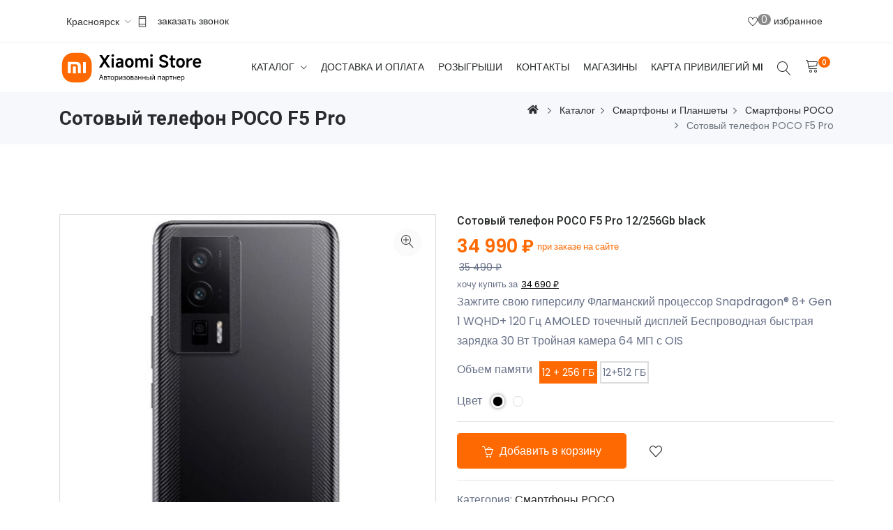

--- FILE ---
content_type: text/html; charset=UTF-8
request_url: https://krasnoyarsk.xiaomi-sib.ru/catalog/poco/product/sotovyj-telefon-poco-f5-pro-12256gb-black-/826
body_size: 18237
content:
<!DOCTYPE html>
<html lang="ru" dir="ltr">




<head>
  <meta charset="utf-8">

        
            <link rel="canonical" href="https://krasnoyarsk.xiaomi-sib.ru/catalog/poco/product/sotovyj-telefon-poco-f5-pro-12256gb-black-/826">
      
                            
      <meta property="twitter:title" content="Сотовый телефон POCO F5 Pro 12/256Gb black купить в Красноярске по цене 34 990 ₽">
    <meta property="twitter:description" content="Вы можете купить Сотовый телефон POCO F5 Pro 12/256Gb black в Красноярске от официального представителя Xiaomi и гарантией производителя. Различные варианты оплаты 💵 💳. Оформите заказ на сайте в интернет-магазине 👆 или звоните 🤙">
    <meta property="twitter:image" content="https://krasnoyarsk.xiaomi-sib.ru/media/product_variant_image/551//1ea3e30c404e779fe4703e47fd6c67e85735a3cf.jpg">
    <meta name="twitter:card" content="summary_large_image">

    <meta name="relap-title" content="Сотовый телефон POCO F5 Pro 12/256Gb black купить в Красноярске по цене 34 990 ₽">
    <meta name="relap-description" content="Вы можете купить Сотовый телефон POCO F5 Pro 12/256Gb black в Красноярске от официального представителя Xiaomi и гарантией производителя. Различные варианты оплаты 💵 💳. Оформите заказ на сайте в интернет-магазине 👆 или звоните 🤙">
    <meta name="relap-image" content="https://krasnoyarsk.xiaomi-sib.ru/media/product_variant_image/551//1ea3e30c404e779fe4703e47fd6c67e85735a3cf.jpg">

    <meta property="og:type" content="website">
    <meta property="og:site_name" content="xiaomi-sib.ru"/>
    <meta property="og:title" content="Сотовый телефон POCO F5 Pro 12/256Gb black купить в Красноярске по цене 34 990 ₽">
    <meta property="og:description" content="Вы можете купить Сотовый телефон POCO F5 Pro 12/256Gb black в Красноярске от официального представителя Xiaomi и гарантией производителя. Различные варианты оплаты 💵 💳. Оформите заказ на сайте в интернет-магазине 👆 или звоните 🤙">
    <meta property="og:image" content="https://krasnoyarsk.xiaomi-sib.ru/media/product_variant_image/551//1ea3e30c404e779fe4703e47fd6c67e85735a3cf.jpg">

    <meta property="og:url" content="https://krasnoyarsk.xiaomi-sib.ru/catalog/poco/product/sotovyj-telefon-poco-f5-pro-12256gb-black-/826">
    <meta name="twitter:url" content="https://krasnoyarsk.xiaomi-sib.ru/catalog/poco/product/sotovyj-telefon-poco-f5-pro-12256gb-black-/826">

    <link rel="image_src" href="https://krasnoyarsk.xiaomi-sib.ru/media/product_variant_image/551//1ea3e30c404e779fe4703e47fd6c67e85735a3cf.jpg">
  
  <title>Сотовый телефон POCO F5 Pro 12/256Gb black купить в Красноярске по цене 34 990 ₽</title>
  <meta name="description" content="Вы можете купить Сотовый телефон POCO F5 Pro 12/256Gb black в Красноярске от официального представителя Xiaomi и гарантией производителя. Различные варианты оплаты 💵 💳. Оформите заказ на сайте в интернет-магазине 👆 или звоните 🤙">


  <meta http-equiv="X-UA-Compatible" content="IE=edge">
  <meta name="viewport" content="width=device-width, initial-scale=1, maximum-scale=1">
  
    
  <!-- Favicon Icon -->
  <link rel="shortcut icon" type="image/png" href="/favicon.png">
  <link rel="icon" href="/favicon.ico" type="image/x-icon">
  <link rel="icon" href="/favicon.svg" type="image/svg+xml">

  <meta name="yandex-verification" content="fd96a182ffdef430"/>
  <meta name="yandex-verification" content="c4379e6975a4f8a2"/>
      <meta name="yandex-verification" content="c4379e6975a4f8a2"/>
  
  <meta name="facebook-domain-verification" content="jpjtrq152d4kqqysdcdgeo4b6soic5"/>

  <link rel="stylesheet" href="/assets/shop/css/init.css">

  <meta name="mailru-domain" content="7wZxrA3GJzDxpvCO"/>

      <!-- Global site tag (gtag.js) - Google Analytics -->
    <script async src="https://www.googletagmanager.com/gtag/js?id=G-YVBPMFKTJL"></script>
    <script>
      window.dataLayer = window.dataLayer || [];

      function gtag() {
        dataLayer.push(arguments);
      }

      gtag('js', new Date());

      gtag('config', 'G-YVBPMFKTJL');
    </script>
  </head>

<body>

<!-- LOADER -->
<div class="preloader">
  <div class="lds-ellipsis">
    <span></span>
    <span></span>
    <span></span>
  </div>
</div>
<!-- END LOADER -->

<!-- START HEADER -->
<header class="header_wrap fixed-top header_with_topbar">
  <div class="top-header">
    <div class="container">
      <div class="row align-items-center">
        <div class="col-md-6">
          <div class="d-flex align-items-center justify-content-center justify-content-md-start">
            <div class="lng_dropdown mr-2">
              <select name="countries" id="city_select" class="custome_select"
                      data-current="krasnoyarsk">
                                                                                                            <option value='krasnoyarsk' selected                          data-title="Красноярск">
                    Красноярск
                  </option>
                                                                      <option value='irkutsk'                           data-title="Иркутск">
                    Иркутск
                  </option>
                                                              </select>
            </div>
            <ul class="contact_detail text-center text-lg-left">
              <li>
                <i class="ti-mobile"></i><span>
                  <a href="#" data-target="#modal_callback" data-toggle="modal" >
                    заказать звонок
                  </a>
                </span>
              </li>
            </ul>
          </div>
        </div>
        <div class="col-md-6 d-none d-md-block">
          <div class="text-center text-md-right">
            <ul class="header_list">
              <li>
                <a class="nav-link cart_trigger" href="/wishlist">
                  <i class="ti-heart"></i>
                  <span class="wishlist_count" id="wishlist_informer">0</span>
                  избранное
                </a>
              </li>
                                        </ul>
          </div>
        </div>
      </div>
    </div>
  </div>

  <div class="bottom_header dark_skin main_menu_uppercase">
    <div class="container">
      <nav class="navbar navbar-expand-lg">
        <a class="navbar-brand" href="/">
          <img class="logo_light" src="/assets/images/logo_2024_1.svg" alt="xiaomi-sib"/>
          <img class="logo_dark" src="/assets/images/logo_2024_1.svg" alt="xiaomi-sib"/>
        </a>
        <button class="navbar-toggler" type="button" data-toggle="collapse" data-target="#navbarSupportedContent"
                aria-expanded="false">
          <span class="ion-android-menu"></span>
        </button>
        <div class="collapse navbar-collapse justify-content-end" id="navbarSupportedContent">
          <ul class="navbar-nav">
                          
                                                                                                                                                                                                              <li class="dropdown">
        <a class="dropdown-toggle nav-link" data-toggle="dropdown" href="/catalog">
          <span class="menu_sublevel">Каталог</span>
        </a>
        <div class="dropdown-menu">
                      <ul>
          
                                                                                                                                                                                    <li>
          <a class="dropdown-item menu-link dropdown-toggler" href="/catalog/krasota-i-zdorove">
            <span class="menu_sublevel">Красота и здоровье</span>
          </a>
          <div class="dropdown-menu">
                          <ul>
    
        <li>
          <a class="dropdown-item nav-link nav_item" href="/catalog/mashinki-dlya-udaleniya-katyshkov">
            Машинки для удаления катышков
          </a>
        </li>
    
        <li>
          <a class="dropdown-item nav-link nav_item" href="/catalog/trimmery-dlya-volos">
            Триммеры для волос
          </a>
        </li>
    
        <li>
          <a class="dropdown-item nav-link nav_item" href="/catalog/massazhery">
            Массажеры
          </a>
        </li>
    
        <li>
          <a class="dropdown-item nav-link nav_item" href="/catalog/feny">
            Фены
          </a>
        </li>
    
        <li>
          <a class="dropdown-item nav-link nav_item" href="/catalog/zubnye-schetki-i-irrigatory">
            Зубные щетки, ирригаторы, бритвы
          </a>
        </li>
      </ul>

          </div>
        </li>
                
                                                                                                                                                                                                                                                                                                                                                                                                                                                                                                                                                                                                                    <li>
          <a class="dropdown-item menu-link dropdown-toggler" href="/catalog/aksessuary">
            <span class="menu_sublevel">Аксессуары</span>
          </a>
          <div class="dropdown-menu">
                          <ul>
    
        <li>
          <a class="dropdown-item nav-link nav_item" href="/catalog/ochki">
            Очки
          </a>
        </li>
    
        <li>
          <a class="dropdown-item nav-link nav_item" href="/catalog/fotobumaga">
            Фотобумага
          </a>
        </li>
    
        <li>
          <a class="dropdown-item nav-link nav_item" href="/catalog/klaviatury">
            Клавиатуры
          </a>
        </li>
    
        <li>
          <a class="dropdown-item nav-link nav_item" href="/catalog/stilusy">
            Стилусы
          </a>
        </li>
    
        <li>
          <a class="dropdown-item nav-link nav_item" href="/catalog/karty-pamyati">
            Карты памяти
          </a>
        </li>
    
        <li>
          <a class="dropdown-item nav-link nav_item" href="/catalog/derzhateli-i-monopody">
            Держатели и моноподы
          </a>
        </li>
    
        <li>
          <a class="dropdown-item nav-link nav_item" href="/catalog/kompyuternye-myshi">
            Компьютерные мыши
          </a>
        </li>
    
        <li>
          <a class="dropdown-item nav-link nav_item" href="/catalog/chistyaschie-sredstva">
            Чистящие средства
          </a>
        </li>
    
        <li>
          <a class="dropdown-item nav-link nav_item" href="/catalog/chehly-dlya-smartfonov">
            Чехлы для смартфонов
          </a>
        </li>
    
        <li>
          <a class="dropdown-item nav-link nav_item" href="/catalog/zaschitnye-stekla">
            Защитные стекла
          </a>
        </li>
    
        <li>
          <a class="dropdown-item nav-link nav_item" href="/catalog/ryukzaki-i-chemodany">
            Рюкзаки и чемоданы
          </a>
        </li>
    
        <li>
          <a class="dropdown-item nav-link nav_item" href="/catalog/termokruzhki-i-termosy">
            Термокружки и термосы
          </a>
        </li>
    
        <li>
          <a class="dropdown-item nav-link nav_item" href="/catalog/kabeli-perehodniki-i-adaptery">
            Кабели, переходники и адаптеры
          </a>
        </li>
    
        <li>
          <a class="dropdown-item nav-link nav_item" href="/catalog/avtomobilnye-zaryadnye-ustrojstva">
            Автомобильные зарядные устройства
          </a>
        </li>
    
        <li>
          <a class="dropdown-item nav-link nav_item" href="/catalog/setevye-zaryadnye-ustrojstva">
            Сетевые зарядные устройства
          </a>
        </li>
    
        <li>
          <a class="dropdown-item nav-link nav_item" href="/catalog/vneshnie-akkumulyatory">
            Внешние аккумуляторы
          </a>
        </li>
    
        <li>
          <a class="dropdown-item nav-link nav_item" href="/catalog/naushniki">
            Наушники
          </a>
        </li>
    
        <li>
          <a class="dropdown-item nav-link nav_item" href="/catalog/portativnaya-akustika">
            Портативная акустика
          </a>
        </li>
      </ul>

          </div>
        </li>
                
                                                                                                                    <li>
          <a class="dropdown-item menu-link dropdown-toggler" href="/catalog/smartfony-i-planshety">
            <span class="menu_sublevel">Смартфоны и Планшеты</span>
          </a>
          <div class="dropdown-menu">
                          <ul>
    
        <li>
          <a class="dropdown-item nav-link nav_item" href="/catalog/xiaomi">
            Смартфоны Xiaomi
          </a>
        </li>
    
        <li>
          <a class="dropdown-item nav-link nav_item" href="/catalog/poco">
            Смартфоны POCO
          </a>
        </li>
    
        <li>
          <a class="dropdown-item nav-link nav_item" href="/catalog/planshety">
            Планшеты
          </a>
        </li>
      </ul>

          </div>
        </li>
                
                                                                                                                                                                                                                                                                                                                                                                                                                                                                                                                                                                                    <li>
          <a class="dropdown-item menu-link dropdown-toggler" href="/catalog/dlya-doma">
            <span class="menu_sublevel">Для дома</span>
          </a>
          <div class="dropdown-menu">
                          <ul>
    
        <li>
          <a class="dropdown-item nav-link nav_item" href="/catalog/otparivateli">
            Отпариватели
          </a>
        </li>
    
        <li>
          <a class="dropdown-item nav-link nav_item" href="/catalog/dlya-zhivotnyh">
            Для животных
          </a>
        </li>
    
        <li>
          <a class="dropdown-item nav-link nav_item" href="/catalog/uvlazhnitel-vozduha">
            Увлажнитель воздуха
          </a>
        </li>
    
        <li>
          <a class="dropdown-item nav-link nav_item" href="/catalog/ochistitel-vozduha">
            Очиститель воздуха
          </a>
        </li>
    
        <li>
          <a class="dropdown-item nav-link nav_item" href="/catalog/roboty-pylesosy">
            Роботы-пылесосы
          </a>
        </li>
    
        <li>
          <a class="dropdown-item nav-link nav_item" href="/catalog/vertikalnye-pylesosy">
            Вертикальные пылесосы
          </a>
        </li>
    
        <li>
          <a class="dropdown-item nav-link nav_item" href="/catalog/elektricheskie-chajniki">
            Электрические чайники
          </a>
        </li>
    
        <li>
          <a class="dropdown-item nav-link nav_item" href="/catalog/dlya-kuhni">
            Товары для кухни
          </a>
        </li>
    
        <li>
          <a class="dropdown-item nav-link nav_item" href="/catalog/obogrevateli">
            Обогреватели
          </a>
        </li>
    
        <li>
          <a class="dropdown-item nav-link nav_item" href="/catalog/ventilyatory">
            Вентиляторы
          </a>
        </li>
    
        <li>
          <a class="dropdown-item nav-link nav_item" href="/catalog/instrumenty">
            Инструменты
          </a>
        </li>
    
        <li>
          <a class="dropdown-item nav-link nav_item" href="/catalog/umnye-vesy">
            Умные весы
          </a>
        </li>
    
        <li>
          <a class="dropdown-item nav-link nav_item" href="/catalog/aksessuary-k-pylesosam">
            Аксессуары к пылесосам
          </a>
        </li>
    
        <li>
          <a class="dropdown-item nav-link nav_item" href="/catalog/umnye-rozetki-i-vyklyuchateli">
            Умные розетки и выключатели
          </a>
        </li>
    
        <li>
          <a class="dropdown-item nav-link nav_item" href="/catalog/umnye-lampy">
            Умные лампы
          </a>
        </li>
    
        <li>
          <a class="dropdown-item nav-link nav_item" href="/catalog/datchiki-umnogo-doma">
            Датчики умного дома
          </a>
        </li>
    
        <li>
          <a class="dropdown-item nav-link nav_item" href="/catalog/meteostantsii">
            Метеостанции
          </a>
        </li>
      </ul>

          </div>
        </li>
                
                                                                                                                                                                                    <li>
          <a class="dropdown-item menu-link dropdown-toggler" href="/catalog/umnye-ustrojstva">
            <span class="menu_sublevel">Умные устройства</span>
          </a>
          <div class="dropdown-menu">
                          <ul>
    
        <li>
          <a class="dropdown-item nav-link nav_item" href="/catalog/fotoprintery">
            Фотопринтеры
          </a>
        </li>
    
        <li>
          <a class="dropdown-item nav-link nav_item" href="/catalog/smart-chasy">
            Смарт-часы
          </a>
        </li>
    
        <li>
          <a class="dropdown-item nav-link nav_item" href="/catalog/fitnes-braslety">
            Фитнес браслеты
          </a>
        </li>
    
        <li>
          <a class="dropdown-item nav-link nav_item" href="/catalog/videokamery">
            Видеокамеры
          </a>
        </li>
    
        <li>
          <a class="dropdown-item nav-link nav_item" href="/catalog/routery">
            Роутеры
          </a>
        </li>
      </ul>

          </div>
        </li>
                
                                                    <li>
          <a class="dropdown-item menu-link dropdown-toggler" href="/catalog/noutbuki">
            <span class="menu_sublevel">Ноутбуки</span>
          </a>
          <div class="dropdown-menu">
                          <ul>
    
        <li>
          <a class="dropdown-item nav-link nav_item" href="/catalog/noutbuki-redmi">
            Ноутбуки Redmi
          </a>
        </li>
      </ul>

          </div>
        </li>
                
                                                                                                                                                    <li>
          <a class="dropdown-item menu-link dropdown-toggler" href="/catalog/mi-tv">
            <span class="menu_sublevel">Mi TV</span>
          </a>
          <div class="dropdown-menu">
                          <ul>
    
        <li>
          <a class="dropdown-item nav-link nav_item" href="/catalog/tv-kronshtejny">
            ТВ Кронштейны
          </a>
        </li>
    
        <li>
          <a class="dropdown-item nav-link nav_item" href="/catalog/monitory">
            Мониторы
          </a>
        </li>
    
        <li>
          <a class="dropdown-item nav-link nav_item" href="/catalog/televizory">
            Телевизоры
          </a>
        </li>
    
        <li>
          <a class="dropdown-item nav-link nav_item" href="/catalog/tv-pristavki">
            ТВ Приставки
          </a>
        </li>
      </ul>

          </div>
        </li>
                
                                                                                    <li>
          <a class="dropdown-item menu-link dropdown-toggler" href="/catalog/elektrotransport">
            <span class="menu_sublevel">Электротранспорт</span>
          </a>
          <div class="dropdown-menu">
                          <ul>
    
        <li>
          <a class="dropdown-item nav-link nav_item" href="/catalog/elektrosamokaty">
            Электросамокаты
          </a>
        </li>
    
        <li>
          <a class="dropdown-item nav-link nav_item" href="/catalog/giroskutery">
            Гироскутеры
          </a>
        </li>
      </ul>

          </div>
        </li>
            </ul>

        </div>
      </li>
          
              <li>
        <a class="nav-link nav_item" href="/page/dostavka-i-oplata">Доставка и оплата</a>
      </li>
          
              <li>
        <a class="nav-link nav_item" href="/page/rozygryshi">Розыгрыши</a>
      </li>
          
              <li>
        <a class="nav-link nav_item" href="/page/kontakty">Контакты</a>
      </li>
          
              <li>
        <a class="nav-link nav_item" href="/page/magaziny">Магазины</a>
      </li>
          
              <li>
        <a class="nav-link nav_item" href="/page/loyalty">Карта привилегий Mi</a>
      </li>
      

            <li class="d-block d-md-none">
              <a class="nav-link cart_trigger" href="/wishlist">
                <i class="ti-heart"></i>
                <span class="wishlist_count" id="wishlist_informer_mobile">0</span>
                избранное
              </a>
            </li>
          </ul>
        </div>

        <ul class="navbar-nav attr-nav align-items-center">
          <li><a href="javascript:void(0);" class="nav-link search_trigger"><i class="linearicons-magnifier"></i></a>
            <div class="search_wrap">
              <span class="close-search"><i class="ion-ios-close-empty"></i></span>
              <form action="/catalog">
                <input class="form-control" placeholder="Поиск по названию товара..." name="search" type="text"
                       autocomplete="off" autofocus="true" required >
                <button type="submit" class="search_icon"><i class="ion-ios-search-strong"></i> Найти</button>
              </form>
            </div>
            <div class="search_overlay"></div>
          </li>
                                                            <li class="dropdown cart_dropdown">
            <a class="nav-link cart_trigger" href="#" data-toggle="dropdown" id="cart-btn">
              <i class="linearicons-cart"></i>
              <span class="cart_count" id="cart_informer">
                0
              </span>
            </a>
            <div id="cartDropdown">
              <div class="cart_box dropdown-menu dropdown-menu-right" id="cartBox">
                  <div class="cart_content">
    <ul class="cart_list">
      <li>В корзине пусто 😔</li>
    </ul>
    <div class="cart_footer">
      <p class="cart_buttons">
        <a href="/catalog" class="btn btn-fill-out rounded-0 view-cart">Перейти к покупкам</a>
      </p>
    </div>
  </div>

              </div>
            </div>
          </li>
        </ul>
      </nav>
    </div>
  </div>
</header>
<div class="header_sticky_bar_clone"></div>
<!-- END HEADER -->
<!--noindex-->
<!--/noindex-->
<div class="alert-container">
    </div>
<div class="content">

    <!-- START SECTION BREADCRUMB -->
  <div class="breadcrumb_section bg_gray page-title-mini py-3">
    <div class="container"><!-- STRART CONTAINER -->
      <div class="row align-items-center">
        <div class="col-md-6">
          <div class="page-title">
            <h1>Сотовый телефон POCO F5 Pro</h1>
          </div>
        </div>
        <div class="col-md-6">
          <ol class="breadcrumb justify-content-md-end" itemscope itemtype="http://schema.org/BreadcrumbList">
            <li class="breadcrumb-item" itemscope itemprop="itemListElement" itemtype="http://schema.org/ListItem">
              <a href="/" itemprop="item">
                <meta itemprop="name" content="Главная"/>
                <i class="fa fa-home" aria-hidden="true"></i>
              </a>
              <meta itemprop="position" content="1"/>
            </li>
            <li class="breadcrumb-item" itemscope itemprop="itemListElement" itemtype="http://schema.org/ListItem">
              <a href="/catalog" itemprop="item">
                <span itemprop="name">Каталог</span>
              </a>
              <meta itemprop="position" content="2"/>
            </li>
            <li class="breadcrumb-item" itemscope itemprop="itemListElement" itemtype="http://schema.org/ListItem">
              <a href="/catalog/smartfony-i-planshety" itemprop="item">
                <span itemprop="name">Смартфоны и Планшеты</span>
              </a>
              <meta itemprop="position" content="3"/>
            </li>
            <li class="breadcrumb-item" itemscope itemprop="itemListElement" itemtype="http://schema.org/ListItem">
              <a href="/catalog/poco" itemprop="item">
                <span itemprop="name">Смартфоны POCO</span>
              </a>
              <meta itemprop="position" content="4"/>
            </li>
            <li class="breadcrumb-item active">
              <span>Сотовый телефон POCO F5 Pro</span>
            </li>
          </ol>
        </div>
      </div>
    </div><!-- END CONTAINER-->
  </div>
  <!-- END SECTION BREADCRUMB -->

  <!-- START MAIN CONTENT -->
  <div class="main_content">

    <!-- START SECTION SHOP -->
    <div class="section">
      <div class="container" itemscope itemtype="http://schema.org/Product">
        <div class="row">
          <div class="col-lg-6 col-md-6 mb-4 mb-md-0">
            <div class="product-image">
              <div class="product_img_box">
                <div class="product-zoom-cover">&nbsp;</div>
                                                                                                                                                      <img id="product_img"
                     src='https://krasnoyarsk.xiaomi-sib.ru/media/cache/thumb_540_600/media/product_variant_image/551//1ea3e30c404e779fe4703e47fd6c67e85735a3cf.jpg'
                     data-zoom-image="https://krasnoyarsk.xiaomi-sib.ru/media/cache/thumb_1620_1800/media/product_variant_image/551//1ea3e30c404e779fe4703e47fd6c67e85735a3cf.jpg"
                     alt="Сотовый телефон POCO F5 Pro 12/256Gb black"/>

                <a href="#" class="product_img_zoom" title="Zoom">
                  <span class="linearicons-zoom-in"></span>
                </a>
              </div>

              <div id="pr_item_gallery" class="product_gallery_item slick_slider" data-slides-to-show="4"
                   data-slides-to-scroll="1" data-infinite="false">
                <div class="item">
                  <a href="#" class="product_gallery_item active" id="main_image"
                     data-image="https://krasnoyarsk.xiaomi-sib.ru/media/cache/thumb_540_600/media/product_variant_image/551//1ea3e30c404e779fe4703e47fd6c67e85735a3cf.jpg"
                     data-zoom-image="https://krasnoyarsk.xiaomi-sib.ru/media/cache/thumb_1620_1800/media/product_variant_image/551//1ea3e30c404e779fe4703e47fd6c67e85735a3cf.jpg">
                    <img itemprop="image" src="https://krasnoyarsk.xiaomi-sib.ru/media/cache/thumb_540_600/media/product_variant_image/551//1ea3e30c404e779fe4703e47fd6c67e85735a3cf.jpg" loading="lazy" alt="Сотовый телефон POCO F5 Pro 12/256Gb black"/>
                  </a>
                </div>
                                                                                                                                <div class="item">
                    <a href="#" class="product_gallery_item" id="second_image"
                       data-image="https://krasnoyarsk.xiaomi-sib.ru/media/cache/thumb_540_600/media/product_variant_image/551//eb489f74d74736dd403c8a7a3533d68c4d67ad07.jpg" data-zoom-image="https://krasnoyarsk.xiaomi-sib.ru/media/cache/thumb_1620_1800/media/product_variant_image/551//eb489f74d74736dd403c8a7a3533d68c4d67ad07.jpg">
                      <img itemprop="image" src="https://krasnoyarsk.xiaomi-sib.ru/media/cache/thumb_540_600/media/product_variant_image/551//eb489f74d74736dd403c8a7a3533d68c4d67ad07.jpg" loading="lazy" alt="Сотовый телефон POCO F5 Pro 12/256Gb black"/>
                    </a>
                  </div>
                                
              </div>
            </div>
          </div>
          <div class="col-lg-6 col-md-6">
            <div class="pr_detail">
              <div class="product_description">
                <h6 class="product_title" itemprop="name">Сотовый телефон POCO F5 Pro 12/256Gb black</h6>
                                  <meta itemprop="gtin" content="6941812711644">
                                <div class="product_price w-100" itemprop="offers" itemscope itemtype="http://schema.org/Offer">
                  <meta itemprop="price" content="34990.00">
                  <meta itemprop="priceCurrency" content="RUB">
                                      <link itemprop="availability" href="http://schema.org/InStock">
                                                        <div class="price_row price_club ">
                      <span class="price">34 990 ₽</span>
                      <span class="small">при заказе на сайте</span>
                    </div>
                                          <div class="price_row">
                        <del><span class="price_rozn">35 490 ₽</span></del>
                          </div>
                                                        <meta itemprop="priceValidUntil" content="2026-01-14">
                  <link itemprop="url" href="https://krasnoyarsk.xiaomi-sib.ru/catalog/poco/product/sotovyj-telefon-poco-f5-pro-12256gb-black-/826">
                  
                                      <div class="price_row mt-2 small">
                      <span>хочу купить за</span>
                      <span class="price_black" data-toggle="tooltip" data-title="Карта привилегий Mi BLACK - оформите её и покупайте выгодно">34 690 ₽</span>
                    </div>
                                  </div>
                <div class="pr_desc w-100">
                  <p>Зажгите свою гиперсилу

Флагманский процессор Snapdragon® 8+ Gen 1
WQHD+ 120 Гц AMOLED точечный дисплей
Беспроводная быстрая зарядка 30 Вт
Тройная камера 64 МП с OIS</p>
                </div>
                                                                                      
                  
                  <div class="pr_switch_wrap w-100 d-flex">
                    <span class="switch_lable">Объем памяти</span>
                    <div class="product_size_switch switch_options" id="option_0"
                         data-active_id="16">                                                                                                                            <span class="active option_switch" id="option_value_16"
                                data-value_id="16" title="12 + 256 Гб">
                          12 + 256 Гб
                        </span>
                                                                                                                        <span class=" option_switch" id="option_value_64"
                                data-value_id="64" title="12+512 Гб">
                          12+512 Гб
                        </span>
                                                                  </div>
                  </div>
                                                                                        
                                                                            
                  <div class="pr_switch_wrap w-100 d-flex">
                    <span class="switch_lable">Цвет</span>
                    <div class="product_color_switch switch_options" id="option_1"
                         data-active_id="4">                                                                                                                            <span class="active option_switch" id="option_value_4"
                                data-value_id="4" data-color="#000000"
                                title="Черный">
                        </span>
                                                                                                                        <span class=" option_switch" id="option_value_1"
                                data-value_id="1" data-color="#ffffff"
                                title="Белый">
                        </span>
                                                                  </div>
                  </div>
                                                                                                                                                                                </div>
              <hr/>
              <div class="cart_extra">
                                                                                                                                <div class="cart_btn">

                  <button
                      class="btn btn-fill-out btn-addtocart add-to-cart "
                      type="button" id="product_cart_add"
                      data-variant_id="826"
                      data-variant_name="Сотовый телефон POCO F5 Pro 12/256Gb black"
                      data-variant_price="35490.00"
                      data-category="Смартфоны POCO"
                      data-category2="Смартфоны и Планшеты"
                      data-result-text="Добавлен"
                      data-toggle="tooltip"
                      data-placement="top"
                      title="В корзину"
                                            data-url="/cart/add_to_cart">
                    <i class="icon-basket-loaded"></i>
                    Добавить в корзину
                  </button>
                  <button
                      class="btn btn-secondary btn_preorder d-none"
                      type="button"
                      title="оформить предзаказ" data-target="#modal_preorder" data-toggle="modal"
                      disabled>
                    <i class="far fa-truck"></i>
                    Оформить предзаказ
                  </button>
                  <a href="#" class="add_wishlist product-card__addwishlist
                      "
                     data-variant_id="826"
                     data-variant_price="35490.00"
                     data-variant_price_club="34990.00"
                     data-url="/wishlist/add_to_wishlist"
                     data-toggle="tooltip"
                     data-placement="top"
                                              title="В избранное"
                                           id="wishlist_heart_826">
                    <i class="icon-heart"></i>
                  </a>
                </div>
              </div>
              <hr/>
              <ul class="product-meta">
                                <li>Категория: <a
                      href="/catalog/poco">Смартфоны POCO</a>
                </li>
                <li>Наличие в магазинах:
                  <span id="remains" data-variant_id="826" data-url_remains="/ajax/remains">

                   </span>
                </li>
                <li>
                  Цена и наличие актуальны на 01.02.2026 07:00 (+4ч мск)
                </li>
              </ul>

                                                                                                                                                        </div>
          </div>
        </div>
        <div class="row">
          <div class="col-12">
            <div class="large_divider clearfix"></div>
          </div>
        </div>
        <div class="row">
          <div class="col-12">
            <div class="tab-style3">
              <ul class="nav nav-tabs" role="tablist">
                <li class="nav-item ">
                  <a class="nav-link" id="Description-tab" data-toggle="tab"
                     href="#Description" role="tab"
                     aria-controls="Description" aria-selected="false">Описание</a>
                </li>
                <li class="nav-item">
                  <a class="nav-link active" id="Additional-info-tab" data-toggle="tab"
                     href="#Additional-info" role="tab"
                     aria-controls="Additional-info" aria-selected="true">Параметры</a>
                </li>
              </ul>
              <div class="tab-content shop_info_tab">
                <div class="tab-pane fade" id="Description" role="tabpanel"
                     aria-labelledby="Description-tab" itemprop="description">
                                      <blockquote><h4><p style="margin-right: 0px; margin-bottom: 10px; margin-left: 0px; font-family: Roboto, sans-serif; color: rgb(102, 102, 102); font-size: 14px; line-height: 20px; width: 1468px;"><img src="https://world-devices.ru/image/catalog/kart/216.jpg" class="img-responsive" style="text-align: left; border: 0px; display: block; max-width: 100%; height: auto; margin: 0px auto;"></p></h4><h2 style="text-align: left; margin-right: 0px; margin-bottom: 15px; margin-left: 0px; font-size: 1.6em; color: rgb(68, 68, 68); font-family: Montserrat, &quot;Courier New&quot;, sans-serif;">Сверхмощный процессор &nbsp;Snapdragon® 8+ Gen 1</h2><h4><p style="text-align: left; margin-right: 0px; margin-bottom: 10px; margin-left: 0px; font-family: Roboto, sans-serif; color: rgb(102, 102, 102); font-size: 14px; line-height: 20px; width: 1468px;">Высокая производительность за счет низкого энергопотребления и улучшенной прочности.&nbsp;Snapdragon® 8+ Gen 1 производится с использованием 4-нанометрового техпроцесса TSMC, который увеличивает производительность, оставаясь при этом надежным и стабильным.</p><p style="margin-right: 0px; margin-bottom: 10px; margin-left: 0px; line-height: 20px; width: 1468px;"><font color="#666666" face="Roboto, sans-serif"><span style="font-size: 14px; border-style: initial; border-color: initial; border-image: initial; height: auto; margin-right: auto; margin-left: auto;"><img src="https://world-devices.ru/image/catalog/kart/217.jpg" class="img-responsive" style="text-align: left; border: 0px; display: block; max-width: 100%; height: auto; margin: 0px auto;"></span></font><div style="text-align: left;"><font color="#666666" face="Roboto, sans-serif"><span style="font-size: 14px;"><br></span></font></div><font color="#666666" face="Roboto, sans-serif"><span style="font-size: 14px; border-style: initial; border-color: initial; border-image: initial; height: auto; margin-right: auto; margin-left: auto;"><img src="https://world-devices.ru/image/catalog/kart/218.jpg" class="img-responsive" style="text-align: left; border: 0px; display: block; max-width: 100%; height: auto; margin: 0px auto;"></span></font></p></h4><h2 style="text-align: left; margin-right: 0px; margin-bottom: 15px; margin-left: 0px; font-size: 1.6em; color: rgb(68, 68, 68); font-family: Montserrat, &quot;Courier New&quot;, sans-serif;">Технология жидкостного охлаждения 2.0</h2><h4><p style="text-align: left; margin-right: 0px; margin-bottom: 10px; margin-left: 0px; font-family: Roboto, sans-serif; color: rgb(102, 102, 102); font-size: 14px; line-height: 20px; width: 1468px;">Высокопроизводительное охлаждение с&nbsp;совершенно новой многослойной конструкцией. Площадь LiquidCool VC 5000 мм² из нержавеющей стали.</p><p style="margin-right: 0px; margin-bottom: 10px; margin-left: 0px; font-family: Roboto, sans-serif; color: rgb(102, 102, 102); font-size: 14px; line-height: 20px; width: 1468px;"><img src="https://world-devices.ru/image/catalog/kart/219.jpg" class="img-responsive" style="text-align: left; border: 0px; display: block; max-width: 100%; height: auto; margin: 0px auto;"></p></h4><h2 style="text-align: left; margin-right: 0px; margin-bottom: 15px; margin-left: 0px; font-size: 1.6em; color: rgb(68, 68, 68); font-family: Montserrat, &quot;Courier New&quot;, sans-serif;">Быстрая&nbsp;память с LPDDR5 + UFS3.1</h2><h4><p style="margin-right: 0px; margin-bottom: 10px; margin-left: 0px; line-height: 20px; width: 1468px; text-align: center;"><div style="text-align: left; color: rgb(102, 102, 102); font-family: Roboto, sans-serif; font-size: 14px;"><span style="color: rgb(58, 58, 68); font-family: robotoregular, helvetica, arial, sans-serif; font-size: 16px;">С LPDDR5 + UFS 3.1 вам обеспечена быстрая и плавная работа, независимо от того читаете ли вы или загружаете игру.</span></div><div style="text-align: left;"><font color="#666666" face="Roboto, sans-serif"><span style="font-size: 14px;"><br></span></font></div><font color="#666666" face="Roboto, sans-serif"><span style="font-size: 14px; border-style: initial; border-color: initial; border-image: initial; height: auto; margin-right: auto; margin-left: auto;"><img src="https://world-devices.ru/image/catalog/kart/220.jpg" class="img-responsive" style="text-align: left; border: 0px; display: block; max-width: 100%; height: auto; margin: 0px auto;"></span></font></p></h4><h2 style="text-align: left; margin-right: 0px; margin-bottom: 15px; margin-left: 0px; font-size: 1.6em; color: rgb(68, 68, 68); font-family: Montserrat, &quot;Courier New&quot;, sans-serif;">Сверхчеткая основная камера 64 Мп</h2><h4><p style="text-align: left; margin-right: 0px; margin-bottom: 10px; margin-left: 0px; font-family: Roboto, sans-serif; color: rgb(102, 102, 102); font-size: 14px; line-height: 20px; width: 1468px;">Создавайте кадры с потрясающими эффектами за счет высокой производительности чипа и мощной комбинации из трех кадров.</p><p style="margin-right: 0px; margin-bottom: 10px; margin-left: 0px; font-family: Roboto, sans-serif; color: rgb(102, 102, 102); font-size: 14px; line-height: 20px; width: 1468px;"><img src="https://world-devices.ru/image/catalog/kart/221.jpg" class="img-responsive" style="text-align: left; border: 0px; display: block; max-width: 100%; height: auto; margin: 0px auto;"></p></h4><h2 style="text-align: left; margin-right: 0px; margin-bottom: 15px; margin-left: 0px; font-size: 1.6em; color: rgb(68, 68, 68); font-family: Montserrat, &quot;Courier New&quot;, sans-serif;">Камера без дрожания с двойной стабилизацией OIS+EIS</h2><h4><p style="text-align: left; margin-right: 0px; margin-bottom: 10px; margin-left: 0px; font-family: Roboto, sans-serif; color: rgb(102, 102, 102); font-size: 14px; line-height: 20px; width: 1468px;">Более четкие изображения с двойной стабилизацией без сотрясения&nbsp;как аппаратного, так и программного обеспечения.</p><p style="margin-right: 0px; margin-bottom: 10px; margin-left: 0px; font-family: Roboto, sans-serif; color: rgb(102, 102, 102); font-size: 14px; line-height: 20px; width: 1468px;"><img src="https://world-devices.ru/image/catalog/kart/222.jpg" class="img-responsive" style="text-align: left; border: 0px; display: block; max-width: 100%; height: auto; margin: 0px auto;"></p></h4><h2 style="text-align: left; margin-right: 0px; margin-bottom: 15px; margin-left: 0px; font-size: 1.6em; color: rgb(68, 68, 68); font-family: Montserrat, &quot;Courier New&quot;, sans-serif;">Скажем НЕТ размытым фото в движении</h2><h4><p style="text-align: left; margin-right: 0px; margin-bottom: 10px; margin-left: 0px; font-family: Roboto, sans-serif; color: rgb(102, 102, 102); font-size: 14px; line-height: 20px; width: 1468px;">POCO F5 Pro активно уменьшает размытость изображения, запечатлевая ваши самые незабываемые моменты за доли секунды, чтобы не упустить ни один важный кадр.</p><p style="margin-right: 0px; margin-bottom: 10px; margin-left: 0px; font-family: Roboto, sans-serif; color: rgb(102, 102, 102); font-size: 14px; line-height: 20px; width: 1468px;"><img src="https://world-devices.ru/image/catalog/kart/223.jpg" class="img-responsive" style="text-align: left; border: 0px; display: block; max-width: 100%; height: auto; margin: 0px auto;"></p></h4><h2 style="text-align: left; margin-right: 0px; margin-bottom: 15px; margin-left: 0px; font-size: 1.6em; color: rgb(68, 68, 68); font-family: Montserrat, &quot;Courier New&quot;, sans-serif;">Фокус отслеживания движения</h2><h4><p style="text-align: left; margin-right: 0px; margin-bottom: 10px; margin-left: 0px; font-family: Roboto, sans-serif; color: rgb(102, 102, 102); font-size: 14px; line-height: 20px; width: 1468px;">Алгоритм искусственного интеллекта&nbsp;распознает лица человека, собак и кошек. Дважды коснитесь цели, чтобы зафиксировать&nbsp;ее для быстрой и устойчивой фокусировки.</p><p style="margin-right: 0px; margin-bottom: 10px; margin-left: 0px; font-family: Roboto, sans-serif; color: rgb(102, 102, 102); font-size: 14px; line-height: 20px; width: 1468px;"><img src="https://world-devices.ru/image/catalog/kart/224.jpg" class="img-responsive" style="text-align: left; border: 0px; display: block; max-width: 100%; height: auto; margin: 0px auto;"></p></h4><h2 style="text-align: left; margin-right: 0px; margin-bottom: 15px; margin-left: 0px; font-size: 1.6em; color: rgb(68, 68, 68); font-family: Montserrat, &quot;Courier New&quot;, sans-serif;">Настоящие и в то же время яркие цвета</h2><h4><p style="text-align: left; margin-right: 0px; margin-bottom: 10px; margin-left: 0px; font-family: Roboto, sans-serif; color: rgb(102, 102, 102); font-size: 14px; line-height: 20px; width: 1468px;">Широкая цветовая гамма P3 доступна для камеры POCO F5 Pro. Для таких сочных цветов как красный и желтый, широкая цветовая гамма P3 улучшается на 25% по сравнению с sRGB, этим обеспечивая сохранение важных деталей и высокую точность.</p><p style="margin-right: 0px; margin-bottom: 10px; margin-left: 0px; font-family: Roboto, sans-serif; color: rgb(102, 102, 102); font-size: 14px; line-height: 20px; width: 1468px;"><img src="https://world-devices.ru/image/catalog/kart/225.jpg" class="img-responsive" style="text-align: left; border: 0px; display: block; max-width: 100%; height: auto; margin: 0px auto;"></p></h4><h2 style="text-align: left; margin-right: 0px; margin-bottom: 15px; margin-left: 0px; font-size: 1.6em; color: rgb(68, 68, 68); font-family: Montserrat, &quot;Courier New&quot;, sans-serif;">6,67-дюймовый AMOLED-дисплей WQHD+ Flow</h2><h4><p style="margin-right: 0px; margin-bottom: 10px; margin-left: 0px; line-height: 20px; width: 1468px; text-align: center;"><div style="text-align: left; color: rgb(102, 102, 102); font-family: Roboto, sans-serif; font-size: 14px;"><span style="color: rgb(58, 58, 68); font-family: robotoregular, helvetica, arial, sans-serif; font-size: 16px;">Оптимизированная яркость, приятный для глаз дисплей обеспечивает лучший в Poco флагманский&nbsp;экран WQHD +.</span></div><div style="text-align: left;"><font color="#666666" face="Roboto, sans-serif"><span style="font-size: 14px;"><br></span></font></div><font color="#666666" face="Roboto, sans-serif"><span style="font-size: 14px; border-style: initial; border-color: initial; border-image: initial; height: auto; margin-right: auto; margin-left: auto;"><img src="https://world-devices.ru/image/catalog/kart/226.jpg" class="img-responsive" style="text-align: left; border: 0px; display: block; max-width: 100%; height: auto; margin: 0px auto;"></span></font></p></h4><h2 style="text-align: left; margin-right: 0px; margin-bottom: 15px; margin-left: 0px; font-size: 1.6em; color: rgb(68, 68, 68); font-family: Montserrat, &quot;Courier New&quot;, sans-serif;">Сверхвысокая контрастность&nbsp;5 000 000:1 и пиковая яркость до 1400 нит</h2><h4><p style="margin-right: 0px; margin-bottom: 10px; margin-left: 0px; font-family: Roboto, sans-serif; color: rgb(102, 102, 102); font-size: 14px; line-height: 20px; width: 1468px;"><img src="https://world-devices.ru/image/catalog/kart/227.jpg" class="img-responsive" style="text-align: left; border: 0px; display: block; max-width: 100%; height: auto; margin: 0px auto;"></p></h4><h2 style="text-align: left; margin-right: 0px; margin-bottom: 15px; margin-left: 0px; font-size: 1.6em; color: rgb(68, 68, 68); font-family: Montserrat, &quot;Courier New&quot;, sans-serif;">&nbsp;</h2><h2 style="text-align: left; margin-right: 0px; margin-bottom: 15px; margin-left: 0px; font-size: 1.6em; color: rgb(68, 68, 68); font-family: Montserrat, &quot;Courier New&quot;, sans-serif;">Поистине выдающийся цветной дисплей в серии POCO с 68 миллиардами цветов</h2><h4><p style="margin-right: 0px; margin-bottom: 10px; margin-left: 0px; font-family: Roboto, sans-serif; color: rgb(102, 102, 102); font-size: 14px; line-height: 20px; width: 1468px;"><img src="https://world-devices.ru/image/catalog/kart/228.jpg" class="img-responsive" style="text-align: left; border: 0px; display: block; max-width: 100%; height: auto; margin: 0px auto;"></p></h4><h2 style="text-align: left; margin-right: 0px; margin-bottom: 15px; margin-left: 0px; font-size: 1.6em; color: rgb(68, 68, 68); font-family: Montserrat, &quot;Courier New&quot;, sans-serif;">Дисплей Pro HDR и Dolby Vision флагманского уровня</h2><h4><p style="margin-right: 0px; margin-bottom: 10px; margin-left: 0px; font-family: Roboto, sans-serif; color: rgb(102, 102, 102); font-size: 14px; line-height: 20px; width: 1468px;"><img src="https://world-devices.ru/image/catalog/kart/229.jpg" class="img-responsive" style="text-align: left; border: 0px; display: block; max-width: 100%; height: auto; margin: 0px auto;"></p></h4><h2 style="text-align: left; margin-right: 0px; margin-bottom: 15px; margin-left: 0px; font-size: 1.6em; color: rgb(68, 68, 68); font-family: Montserrat, &quot;Courier New&quot;, sans-serif;">Идеален для игр</h2><h4><p style="margin-right: 0px; margin-bottom: 10px; margin-left: 0px; font-family: Roboto, sans-serif; color: rgb(102, 102, 102); font-size: 14px; line-height: 20px; width: 1468px;"><img src="https://world-devices.ru/image/catalog/kart/230.jpg" class="img-responsive" style="text-align: left; border: 0px; display: block; max-width: 100%; height: auto; margin: 0px auto;"></p></h4><h2 style="text-align: left; margin-right: 0px; margin-bottom: 15px; margin-left: 0px; font-size: 1.6em; color: rgb(68, 68, 68); font-family: Montserrat, &quot;Courier New&quot;, sans-serif;">Poco F5 Pro заботится&nbsp;о ваших глазах с функцией затемнения в режиме реального времени</h2><h4><p style="margin-right: 0px; margin-bottom: 10px; margin-left: 0px; font-family: Roboto, sans-serif; color: rgb(102, 102, 102); font-size: 14px; line-height: 20px; width: 1468px;"><img src="https://world-devices.ru/image/catalog/kart/231.jpg" class="img-responsive" style="text-align: left; border: 0px; display: block; max-width: 100%; height: auto; margin: 0px auto;"></p></h4><h2 style="text-align: left; margin-right: 0px; margin-bottom: 15px; margin-left: 0px; font-size: 1.6em; color: rgb(68, 68, 68); font-family: Montserrat, &quot;Courier New&quot;, sans-serif;">Непринужденный&nbsp;и мощный стиль</h2><h4><p style="text-align: left; margin-right: 0px; margin-bottom: 10px; margin-left: 0px; font-family: Roboto, sans-serif; color: rgb(102, 102, 102); font-size: 14px; line-height: 20px; width: 1468px;">Уникальный металлический дизайн Deco демонстрирует непринужденный стиль POCO F5 Pro, что олицетворяет скорость и мощь смартфонов серии Poco.</p><p style="margin-right: 0px; margin-bottom: 10px; margin-left: 0px; line-height: 20px; width: 1468px;"><font color="#666666" face="Roboto, sans-serif"><span style="font-size: 14px; border-style: initial; border-color: initial; border-image: initial; height: auto; margin-right: auto; margin-left: auto;"><img src="https://world-devices.ru/image/catalog/kart/232.jpg" class="img-responsive" style="text-align: left; border: 0px; display: block; max-width: 100%; height: auto; margin: 0px auto;"></span></font><div style="text-align: left;"><font color="#666666" face="Roboto, sans-serif"><span style="font-size: 14px;"><br></span></font></div><font color="#666666" face="Roboto, sans-serif"><span style="font-size: 14px; border-style: initial; border-color: initial; border-image: initial; height: auto; margin-right: auto; margin-left: auto;"><img src="https://world-devices.ru/image/catalog/kart/233.jpg" class="img-responsive" style="text-align: left; border: 0px; display: block; max-width: 100%; height: auto; margin: 0px auto;"></span></font><div style="text-align: left;"><br></div><div style="text-align: left;"><br></div><font color="#666666" face="Roboto, sans-serif"><span style="font-size: 14px; border-style: initial; border-color: initial; border-image: initial; height: auto; margin-right: auto; margin-left: auto;"><img src="https://world-devices.ru/image/catalog/kart/234.jpg" class="img-responsive" style="text-align: left; border: 0px; display: block; max-width: 100%; height: auto; margin: 0px auto;"></span></font><div style="text-align: left;"><br></div><div style="text-align: left;"><br></div><font color="#666666" face="Roboto, sans-serif"><span style="font-size: 14px; border-style: initial; border-color: initial; border-image: initial; height: auto; margin-right: auto; margin-left: auto;"><img src="https://world-devices.ru/image/catalog/kart/235.jpg" class="img-responsive" style="text-align: left; border: 0px; display: block; max-width: 100%; height: auto; margin: 0px auto;"></span></font><div style="text-align: left;"><br></div><div style="text-align: left;"><br></div><font color="#666666" face="Roboto, sans-serif"><span style="font-size: 14px; border-style: initial; border-color: initial; border-image: initial; height: auto; margin-right: auto; margin-left: auto;"><img src="https://world-devices.ru/image/catalog/kart/236.jpg" class="img-responsive" style="text-align: left; border: 0px; display: block; max-width: 100%; height: auto; margin: 0px auto;"></span></font><div style="text-align: left;"><br></div><div style="text-align: left;"><br></div><font color="#666666" face="Roboto, sans-serif"><span style="font-size: 14px; border-style: initial; border-color: initial; border-image: initial; height: auto; margin-right: auto; margin-left: auto;"><img src="https://world-devices.ru/image/catalog/kart/237.jpg" class="img-responsive" style="text-align: left; border: 0px; display: block; max-width: 100%; height: auto; margin: 0px auto;"></span></font></p></h4><h2 style="text-align: left; margin-right: 0px; margin-bottom: 15px; margin-left: 0px; font-size: 1.6em; color: rgb(68, 68, 68); font-family: Montserrat, &quot;Courier New&quot;, sans-serif;">Аккумулятор 5160 мАч с турбозарядкой 67 Вт&nbsp;</h2><h4><p style="margin-right: 0px; margin-bottom: 10px; margin-left: 0px; line-height: 20px; width: 1468px; text-align: center;"><div style="text-align: left; color: rgb(102, 102, 102); font-family: Roboto, sans-serif; font-size: 14px;"><span style="color: rgb(58, 58, 68); font-family: robotoregular, helvetica, arial, sans-serif; font-size: 16px;">Длительное время автономной работы для повышения ежедневной производительности с мощной батареей емкостью 5160 мАч в сочетании с турбозарядкой мощностью 67 Вт.</span></div><div style="text-align: left;"><font color="#666666" face="Roboto, sans-serif"><span style="font-size: 14px;"><br></span></font></div><font color="#666666" face="Roboto, sans-serif"><span style="font-size: 14px; border-style: initial; border-color: initial; border-image: initial; height: auto; margin-right: auto; margin-left: auto;"><img src="https://world-devices.ru/image/catalog/kart/238.jpg" class="img-responsive" style="text-align: left; border: 0px; display: block; max-width: 100%; height: auto; margin: 0px auto;"></span></font></p></h4><h2 style="text-align: left; margin-right: 0px; margin-bottom: 15px; margin-left: 0px; font-size: 1.6em; color: rgb(68, 68, 68); font-family: Montserrat, &quot;Courier New&quot;, sans-serif;">Беспроводная быстрая зарядка 30 Вт</h2><h4><p style="margin-right: 0px; margin-bottom: 10px; margin-left: 0px; line-height: 20px; width: 1468px; text-align: center;"><div style="text-align: left; color: rgb(102, 102, 102); font-family: Roboto, sans-serif; font-size: 14px;"><span style="color: rgb(58, 58, 68); font-family: robotoregular, helvetica, arial, sans-serif; font-size: 16px;">50% за 32 минуты</span></div><div style="text-align: left;"><font color="#666666" face="Roboto, sans-serif"><span style="font-size: 14px;"><br></span></font></div><font color="#666666" face="Roboto, sans-serif"><span style="font-size: 14px; border-style: initial; border-color: initial; border-image: initial; height: auto; margin-right: auto; margin-left: auto;"><img src="https://world-devices.ru/image/catalog/kart/239.jpg" class="img-responsive" style="text-align: left; border: 0px; display: block; max-width: 100%; height: auto; margin: 0px auto;"></span></font></p></h4><h2 style="text-align: left; margin-right: 0px; margin-bottom: 15px; margin-left: 0px; font-size: 1.6em; color: rgb(68, 68, 68); font-family: Montserrat, &quot;Courier New&quot;, sans-serif;">Встроенный в экран&nbsp;POCO F5 Pro&nbsp;датчик&nbsp;отпечатков пальцев одним касанием разблокирует ваш телефон</h2><h4><p style="margin-right: 0px; margin-bottom: 10px; margin-left: 0px; font-family: Roboto, sans-serif; color: rgb(102, 102, 102); font-size: 14px; line-height: 20px; width: 1468px;"><img src="https://world-devices.ru/image/catalog/kart/240.jpg" class="img-responsive" style="text-align: left; border: 0px; display: block; max-width: 100%; height: auto; margin: 0px auto;"></p></h4><h2 style="text-align: left; margin-right: 0px; margin-bottom: 15px; margin-left: 0px; font-size: 1.6em; color: rgb(68, 68, 68); font-family: Montserrat, &quot;Courier New&quot;, sans-serif;">Больше возможностей</h2><h4><p style="margin-right: 0px; margin-bottom: 10px; margin-left: 0px; font-family: Roboto, sans-serif; color: rgb(102, 102, 102); font-size: 14px; line-height: 20px; width: 1468px;"><img src="https://world-devices.ru/image/catalog/kart/241.jpg" class="img-responsive" style="text-align: center; border: 0px; display: block; max-width: 100%; height: auto; margin: 0px auto;"></p></h4></blockquote>
                                  </div>
                <div class="tab-pane fade show active" id="Additional-info" role="tabpanel"
                     aria-labelledby="Additional-info-tab">
                  <table class="table table-bordered">
                                          <tr>
                        <td>Гарантия</td>
                        <td>12 мес</td>
                      </tr>
                                          <tr>
                        <td>Страна</td>
                        <td>Китай</td>
                      </tr>
                                          <tr>
                        <td>Операционная система</td>
                        <td>MIUI 14</td>
                      </tr>
                                          <tr>
                        <td>Экран</td>
                        <td>6.67&quot;/3200x1440 Пикс</td>
                      </tr>
                                          <tr>
                        <td>Технология экрана</td>
                        <td>AMOLED</td>
                      </tr>
                                          <tr>
                        <td>Частота обновления экрана</td>
                        <td>120 Гц</td>
                      </tr>
                                          <tr>
                        <td>Процессор</td>
                        <td>Qualcomm Snapdragon 8+ Gen1</td>
                      </tr>
                                          <tr>
                        <td>Количество ядер</td>
                        <td>8</td>
                      </tr>
                                          <tr>
                        <td>Основная камера МПикс</td>
                        <td>64+8+2</td>
                      </tr>
                                          <tr>
                        <td>Количество основных камер</td>
                        <td>3</td>
                      </tr>
                                          <tr>
                        <td>Разрешение видеосъемки</td>
                        <td>AI 8K 7680 × 4320 | 24 кадра в секунду4К 3840 × 2160 | 60 кадров в секунду4К 3840 × 2160 | 30 кадров в секунду1080p 1920x1080 | 30 кадров в секунду1080p 1920x1080 | 60 кадров в секунду720p 1280x720 | 30 кадров в секунду</td>
                      </tr>
                                          <tr>
                        <td>Вспышка</td>
                        <td>да</td>
                      </tr>
                                          <tr>
                        <td>Количество фронтальных камер</td>
                        <td>1</td>
                      </tr>
                                          <tr>
                        <td>Фронтальная камера МПикс</td>
                        <td>16 Мп</td>
                      </tr>
                                          <tr>
                        <td>SIM карта</td>
                        <td>2 nano-SIM</td>
                      </tr>
                                          <tr>
                        <td>Поддержка Wi-Fi</td>
                        <td>802.11a/b/g/n/ac/ax</td>
                      </tr>
                                          <tr>
                        <td>Технология NFC</td>
                        <td>да</td>
                      </tr>
                                          <tr>
                        <td>Встроенный модуль Bluetooth</td>
                        <td>5.3</td>
                      </tr>
                                          <tr>
                        <td>Поддержка GPS</td>
                        <td>Да</td>
                      </tr>
                                          <tr>
                        <td>Поддержка ГЛОНАСС</td>
                        <td>Да</td>
                      </tr>
                                          <tr>
                        <td>Датчики</td>
                        <td>Датчик приближения | Датчик внешней освещенности | Акселерометр | Электронный компас | ИК-бластер ｜гироскоп</td>
                      </tr>
                                          <tr>
                        <td>Сенсор распознавания лица</td>
                        <td>Да</td>
                      </tr>
                                          <tr>
                        <td>Материал корпуса</td>
                        <td>пластик и стекло</td>
                      </tr>
                                          <tr>
                        <td>Степень защиты</td>
                        <td>IP53</td>
                      </tr>
                                          <tr>
                        <td>Емкость аккумулятора</td>
                        <td>5160 мАч</td>
                      </tr>
                                          <tr>
                        <td>Поддержка быстрой зарядки</td>
                        <td>30 Вт</td>
                      </tr>
                                          <tr>
                        <td>Вес</td>
                        <td>204 г</td>
                      </tr>
                                          <tr>
                        <td>Габаритные размеры (В*Ш*Г)</td>
                        <td>75.44x162.78x8.59 мм</td>
                      </tr>
                                          <tr>
                        <td>Поддержка беспроводной зарядки</td>
                        <td>Да</td>
                      </tr>
                                          <tr>
                        <td>Особенности, дополнительно</td>
                        <td>Портретный режим, сверхширокоугольный объектив, автофокус, тыловая камера, оптическая стабилизация</td>
                      </tr>
                                          <tr>
                        <td>Разъем для зарядки</td>
                        <td>USB-C</td>
                      </tr>
                                      </table>
                </div>
              </div>
            </div>
          </div>
        </div>
        <div class="row">
          <div class="col-12">
            <div class="small_divider"></div>
            <div class="divider"></div>
            <div class="medium_divider"></div>
          </div>
        </div>
                                                                                                                              </div>
    </div>
    <!-- END SECTION SHOP -->

                                <div class="section">
  <div class="container">
    <div class="row justify-content-center">
      <div class="col-md-6">
        <div class="heading_s1 text-center">
          <h2>
            Похожие товары
          </h2>
        </div>
      </div>
    </div>
    <div class="row">
      <div class="col-md-12">
        <div class="product_slider carousel_slider owl-carousel owl-theme nav_style1" data-loop="true"
             data-dots="false" data-nav="true" data-margin="20"
             data-responsive='{"0":{"items": "2"}, "481":{"items": "2"}, "768":{"items": "3"}, "1199":{"items": "4"}}'>
                                                                    <div class="item">
                  
  

<div class="product product_card">
        
    <div class="product_img">

    
    <a href="/catalog/poco/product/sotovyj-telefon-poco-x7-pro-5g/1415">
                                            <img src="https://krasnoyarsk.xiaomi-sib.ru/media/cache/thumb_640_640/media/product_variant_image/857//18ea0f98157f6c29fcbed9da948fb2240b3a656e.jpg" alt="Сотовый телефон POCO X7 Pro 5G 12/256Gb black" loading="lazy"/>
                                        </a>
    <div class="product_action_box">
      <ul class="list_none pr_action_btn">
                  <li class="add-to-cart"
              data-variant_id="1415"
              data-variant_name="Сотовый телефон POCO X7 Pro 5G 12/256Gb black"
              data-variant_price="37990.00"
              data-category="Смартфоны POCO"
              data-category2="Смартфоны и Планшеты"
              data-result-text="Добавлен"
              data-url="/cart/add_to_cart">
            <a href="#" title="в корзину" data-toggle="tooltip" data-placement="top">
              <i class="icon-basket-loaded"></i>
              в корзину
            </a>
          </li>
                                <li><a href="#" class="product-card__addwishlist
                         "
               data-variant_id="1415"
               data-variant_price="37990.00"
               data-url="/wishlist/add_to_wishlist"
               data-toggle="tooltip"
               data-placement="top"
                              title="В избранное"
                             id="wishlist_heart_1415"
          >
            <i class="icon-heart"></i>
          </a>
        </li>
      </ul>
    </div>
  </div>
  <div class="product_info">
    <h6 class="product_title">
      <a href="/catalog/poco/product/sotovyj-telefon-poco-x7-pro-5g/1415">
        Сотовый телефон POCO X7 Pro 5G 12/256Gb black
      </a>
    </h6>
    <div class="product_price">
              <div class="price_row price_club">
          <span class="price">37 990 ₽</span>
          <span class="small">при заказе на сайте</span>
        </div>
                  <div class="price_row">
            <del><span>38 490 ₽</span></del>
            </div>
                                <div class="price_row mt-1 small">
        <span>хочу купить за</span>
        <span class="price_black" data-toggle="tooltip" data-title="Карта привилегий Mi BLACK - оформите её и покупайте выгодно">37 690 ₽</span>
      </div>
          </div>
    <div class="pr_desc">
      <p>Обновленный смартфон предлагает больше возможностей для развлечений, игр на высокой скорости и общения без перерыва на подзарядку. Двойная камера 50 Мп с AL алгоритмами снимает яркие фото и четкие видео с любого ракурса. Мощная мобильная платформа на базе 4нм процессора MediaTek Dimensity 8400 Ultra обеспечивает сверхбыструю работу всех приложений. Батарея емкостью 6000 мА.ч и быстрая зарядка мощностью 90 Вт позволяют навсегда забыть о дефиците заряда.</p>
    </div>
  </div>
</div>                </div>
                                                        <div class="item">
                  
  

<div class="product product_card">
        
    <div class="product_img">

    
    <a href="/catalog/poco/product/sotovyj-telefon-poco-x6-pro-5g/1108">
                                            <img src="https://krasnoyarsk.xiaomi-sib.ru/media/cache/thumb_640_640/media/product_variant_image/720//6436ca96e64b63ea7e2eef2f26c2189089258185.jpg" alt="Сотовый телефон POCO X6 Pro 5G 12/512Gb gray" loading="lazy"/>
                                        </a>
    <div class="product_action_box">
      <ul class="list_none pr_action_btn">
                  <li class="add-to-cart"
              data-variant_id="1108"
              data-variant_name="Сотовый телефон POCO X6 Pro 5G 12/512Gb gray"
              data-variant_price="29590.00"
              data-category="Смартфоны POCO"
              data-category2="Смартфоны и Планшеты"
              data-result-text="Добавлен"
              data-url="/cart/add_to_cart">
            <a href="#" title="в корзину" data-toggle="tooltip" data-placement="top">
              <i class="icon-basket-loaded"></i>
              в корзину
            </a>
          </li>
                                <li><a href="#" class="product-card__addwishlist
                         "
               data-variant_id="1108"
               data-variant_price="29590.00"
               data-url="/wishlist/add_to_wishlist"
               data-toggle="tooltip"
               data-placement="top"
                              title="В избранное"
                             id="wishlist_heart_1108"
          >
            <i class="icon-heart"></i>
          </a>
        </li>
      </ul>
    </div>
  </div>
  <div class="product_info">
    <h6 class="product_title">
      <a href="/catalog/poco/product/sotovyj-telefon-poco-x6-pro-5g/1108">
        Сотовый телефон POCO X6 Pro 5G 12/512Gb gray
      </a>
    </h6>
    <div class="product_price">
              <div class="price_row price_club">
          <span class="price">29 590 ₽</span>
          <span class="small">при заказе на сайте</span>
        </div>
                              </div>
    <div class="pr_desc">
      <p>Аппаратной основой POCO X6 Pro 5G стала однокристальная система MediaTek Dimensity 8300 Ultra. Это 4-нанометровая SoC обеспечивает 1 464 228 баллов в популярном бенчмарке AnTuTu. За охлаждение отвечает большая испарительная камера на 5000 мм². Благодаря оптимизации WildBoost 2.0 тормозов в играх точно не будет. 6,67-дюймовый AMOLED-экран с разрешением 1,5K, кадровой частотой 30, 60, 90 или 120 Гц, пиковой яркостью 1800 нит и поддержкой 68 млрд цветов. Предусмотрена поддержка Dolby Vision.</p>
    </div>
  </div>
</div>                </div>
                                                        <div class="item">
                  
  

<div class="product product_card">
        
    <div class="product_img">

    
    <a href="/catalog/poco/product/sotovyj-telefon-poco-f5-12256gb-black-/824">
                                            <img src="https://krasnoyarsk.xiaomi-sib.ru/media/cache/thumb_640_640/media/product_variant_image/550//998a82e095004412162d1f978fb12ec1868b7f72.jpg" alt="Сотовый телефон POCO F5 12/256Gb blue" loading="lazy"/>
                                        </a>
    <div class="product_action_box">
      <ul class="list_none pr_action_btn">
                  <li class="add-to-cart"
              data-variant_id="824"
              data-variant_name="Сотовый телефон POCO F5 12/256Gb blue"
              data-variant_price="33990.00"
              data-category="Смартфоны POCO"
              data-category2="Смартфоны и Планшеты"
              data-result-text="Добавлен"
              data-url="/cart/add_to_cart">
            <a href="#" title="в корзину" data-toggle="tooltip" data-placement="top">
              <i class="icon-basket-loaded"></i>
              в корзину
            </a>
          </li>
                                <li><a href="#" class="product-card__addwishlist
                         "
               data-variant_id="824"
               data-variant_price="33990.00"
               data-url="/wishlist/add_to_wishlist"
               data-toggle="tooltip"
               data-placement="top"
                              title="В избранное"
                             id="wishlist_heart_824"
          >
            <i class="icon-heart"></i>
          </a>
        </li>
      </ul>
    </div>
  </div>
  <div class="product_info">
    <h6 class="product_title">
      <a href="/catalog/poco/product/sotovyj-telefon-poco-f5-12256gb-black-/824">
        Сотовый телефон POCO F5 12/256Gb blue
      </a>
    </h6>
    <div class="product_price">
              <div class="price_row price_club">
          <span class="price">33 990 ₽</span>
          <span class="small">при заказе на сайте</span>
        </div>
                              </div>
    <div class="pr_desc">
      <p>Смартфон представляет собой мощный субфлагман, оснащенный процессром Qualcomm Snapdragon® 7+ Gen 2. 
Смартфон имеет яркий AMOLED диплей диагональю 6.67" с частотой обновления 120 Гц, разрешением 2400 x 1080 и яркостью 500 нит. 
Камеры представлены сетом из 64 Мп (f/1.79)+8 Мп+2 Мп. Фронтальная камера на 16 Мп отвечает за высокое качество селфи-снимков.

 

Батарея на 5000 с функцией быстрой зарядки на 67 Вт отвечает за долгое время автономной работы устройства.</p>
    </div>
  </div>
</div>                </div>
                                                        <div class="item">
                  
  

<div class="product product_card">
        
    <div class="product_img">

    
    <a href="/catalog/poco/product/sotovyj-telefon-poco-f5-12256gb-black-/836">
                                            <img src="https://krasnoyarsk.xiaomi-sib.ru/media/cache/thumb_640_640/media/product_variant_image/550//7aacc42733255e9f198172401f5eac02487635e6.jpg" alt="Сотовый телефон POCO F5 8/256Gb blue" loading="lazy"/>
                                        </a>
    <div class="product_action_box">
      <ul class="list_none pr_action_btn">
                  <li class="add-to-cart"
              data-variant_id="836"
              data-variant_name="Сотовый телефон POCO F5 8/256Gb blue"
              data-variant_price="29990.00"
              data-category="Смартфоны POCO"
              data-category2="Смартфоны и Планшеты"
              data-result-text="Добавлен"
              data-url="/cart/add_to_cart">
            <a href="#" title="в корзину" data-toggle="tooltip" data-placement="top">
              <i class="icon-basket-loaded"></i>
              в корзину
            </a>
          </li>
                                <li><a href="#" class="product-card__addwishlist
                         "
               data-variant_id="836"
               data-variant_price="29990.00"
               data-url="/wishlist/add_to_wishlist"
               data-toggle="tooltip"
               data-placement="top"
                              title="В избранное"
                             id="wishlist_heart_836"
          >
            <i class="icon-heart"></i>
          </a>
        </li>
      </ul>
    </div>
  </div>
  <div class="product_info">
    <h6 class="product_title">
      <a href="/catalog/poco/product/sotovyj-telefon-poco-f5-12256gb-black-/836">
        Сотовый телефон POCO F5 8/256Gb blue
      </a>
    </h6>
    <div class="product_price">
              <div class="price_row price_club">
          <span class="price">29 990 ₽</span>
          <span class="small">при заказе на сайте</span>
        </div>
                              </div>
    <div class="pr_desc">
      <p>Смартфон представляет собой мощный субфлагман, оснащенный процессром Qualcomm Snapdragon® 7+ Gen 2. 
Смартфон имеет яркий AMOLED диплей диагональю 6.67" с частотой обновления 120 Гц, разрешением 2400 x 1080 и яркостью 500 нит. 
Камеры представлены сетом из 64 Мп (f/1.79)+8 Мп+2 Мп. Фронтальная камера на 16 Мп отвечает за высокое качество селфи-снимков.

 

Батарея на 5000 с функцией быстрой зарядки на 67 Вт отвечает за долгое время автономной работы устройства.</p>
    </div>
  </div>
</div>                </div>
                                                        <div class="item">
                  
  

<div class="product product_card">
        
    <div class="product_img">

    
    <a href="/catalog/poco/product/sotovyj-telefon-poco-f5-pro-12256gb-black-/901">
                                            <img src="https://krasnoyarsk.xiaomi-sib.ru/media/cache/thumb_640_640/media/product_variant_image/551//448f0754da2fdd71fdde7b4d6320b42b4b510b68.jpg" alt="Сотовый телефон POCO F5 Pro 12/512Gb black" loading="lazy"/>
                                        </a>
    <div class="product_action_box">
      <ul class="list_none pr_action_btn">
                  <li class="add-to-cart"
              data-variant_id="901"
              data-variant_name="Сотовый телефон POCO F5 Pro 12/512Gb black"
              data-variant_price="36990.00"
              data-category="Смартфоны POCO"
              data-category2="Смартфоны и Планшеты"
              data-result-text="Добавлен"
              data-url="/cart/add_to_cart">
            <a href="#" title="в корзину" data-toggle="tooltip" data-placement="top">
              <i class="icon-basket-loaded"></i>
              в корзину
            </a>
          </li>
                                <li><a href="#" class="product-card__addwishlist
                         "
               data-variant_id="901"
               data-variant_price="36990.00"
               data-url="/wishlist/add_to_wishlist"
               data-toggle="tooltip"
               data-placement="top"
                              title="В избранное"
                             id="wishlist_heart_901"
          >
            <i class="icon-heart"></i>
          </a>
        </li>
      </ul>
    </div>
  </div>
  <div class="product_info">
    <h6 class="product_title">
      <a href="/catalog/poco/product/sotovyj-telefon-poco-f5-pro-12256gb-black-/901">
        Сотовый телефон POCO F5 Pro 12/512Gb black
      </a>
    </h6>
    <div class="product_price">
              <div class="price_row price_club">
          <span class="price">36 990 ₽</span>
          <span class="small">при заказе на сайте</span>
        </div>
                              </div>
    <div class="pr_desc">
      <p>Зажгите свою гиперсилу

Флагманский процессор Snapdragon® 8+ Gen 1
WQHD+ 120 Гц AMOLED точечный дисплей
Беспроводная быстрая зарядка 30 Вт
Тройная камера 64 МП с OIS</p>
    </div>
  </div>
</div>                </div>
                                  </div>
      </div>
    </div>
  </div>
</div>    
  </div>
  <!-- END MAIN CONTENT -->

  <div class="modal fade" id="modal_preorder" tabindex="-1" role="dialog" aria-hidden="true">
  <div class="modal-dialog modal-lg modal-dialog-centered" role="document">
    <div class="modal-content">
      <div class="modal-body">
        <button type="button" class="close" data-dismiss="modal" aria-label="Close">
          <span aria-hidden="true"><i class="ion-ios-close-empty"></i></span>
        </button>
        <div class="row no-gutters">
          <div class="col-12">
            <div class="popup_content">
              <div class="popup-text">
                <div class="heading_s1">
                  <h4>Оформите предзаказ</h4>
                </div>
                <p>
                  <span class="preorder_product_title"></span> нет в наличии, но мы можем его привезти.
                  <br>Введите свои контактные данные
                </p>
              </div>
              <form class="leadForm" action="/lead" method="post" data-goal="preorder" data-remote="true">
                <div class="row mt-3">
                  <input type="hidden" name="formname" value="предзаказ товара">
                  <input type="hidden" name="url" value="">
                  <input type="hidden" name="telephone" value="">
                  <input type="hidden" name="token" value="931818cb.h4j6zBqRos5WlxQfNPKnQuXXVdZs1-9jxtazEwl_228.w8qK_1P8_Zwu_2BpY76Ve7K1MLxb5oYngLWEe2Er4yrlzYihSOjSvDPiWQ">
                  <input type="hidden" name="pagename" value="">
                  <input type="hidden" name="tovar" value="">
                  <div class="form-group col-md-6">
                    <input required placeholder="Имя *" class="form-control rounded-0" name="fio" type="text">
                  </div>
                  <div class="form-group col-md-6">
                    <input required placeholder="Номер телефона *" type="tel" class="form-control phoneMask rounded-0"
                           name="phone">
                  </div>
                  <div class="form-group col-md-12">
                    <textarea name="comment" class="form-control rounded-0" placeholder="комментарий"></textarea>
                  </div>
                  <div class="form-group col-12">
                    <button type="submit" class="btn btn-fill-out btn-fill-line btn-block rounded-0" name="submit"
                            value="Submit">Отправить
                    </button>
                  </div>
                  <div class="form-group">
                    <div class="chek-form">
                      <div class="custome-checkbox">
                        <input class="form-check-input" type="checkbox" checked
                               id="checkout-terms-callback" required name="policy">
                        <label class="form-check-label label_info" for="checkout-terms-callback">
                        <span class="small">
                             Нажимая кнопку "Отправить", я принимаю
                            <a target="_blank" href="/page/policy">
                                политику конфиденциальности
                            </a> и
                            <a target="_blank" href="/page/agreement">
                                пользовательское соглашение
                            </a>
                        </span>
                        </label>
                      </div>
                    </div>
                  </div>
                </div>
              </form>
            </div>
          </div>
        </div>
      </div>
    </div>
  </div>
</div>


      <div class="section bg_apricot small_pt small_pb" id="form_tovar">
      <div class="container">
        <div class="row align-items-center">
          <div class="col-md-6">
            <div class="heading_s1 mb-md-0">
              <h3>Не нашёл нужный товар?</h3>
              <span>Оставь заявку - расскажем, когда будет в наличии и как заказать!</span>
            </div>
          </div>
        </div>
        <div class="field_form">
          <form class="leadForm" action="/lead" method="post" gata-goal="zayavka" data-remote="true">
            <div class="row mt-3">
              <input type="hidden" name="formname" value="не нашли нужный товар">
              <input type="hidden" name="url" value="">
              <input type="hidden" name="telephone" value="">
              <input type="hidden" name="token" value="212183f60986fbc6275248c5820a02.Xe6NEgnUywtwwLbukBp-6JaspZK_uzlwOkWgIhYF9DQ.Gaz9IUC5lFkIqMKYx1ZM0cHOwPiIilA0fCaXSn5RzHE_q_9_W627eRW1-w">
              <input type="hidden" name="pagename" value="Сотовый телефон POCO F5 Pro 12/256Gb black купить в Красноярске по цене 34 990 ₽">
              <div class="form-group col-md-6 col-lg-3">
                <input required placeholder="Имя *" class="form-control rounded-0" name="fio" type="text">
              </div>
              <div class="form-group col-md-6 col-lg-3">
                <input required placeholder="Номер телефона *" type="tel" class="form-control phoneMask rounded-0"
                       name="phone">
              </div>
              <div class="form-group col-md-12 col-lg-6">
                <div class="newsletter_form position-relative">
                  <input type="text" required class="form-control rounded-0" name="tovar"
                         placeholder="Какой товар ищете? *">
                  <button type="submit" class="btn btn-fill-out rounded-0" name="submit" value="Submit">Отправить
                  </button>
                </div>
              </div>
              <div class="form-group col-12">
                <div class="chek-form">
                  <div class="custome-checkbox">
                    <input class="form-check-input" type="checkbox" checked
                           id="checkout-terms-tovar" required name="policy">
                    <label class="form-check-label label_info" for="checkout-terms-tovar">
                        <span class="small">
                             Нажимая кнопку "Отправить", я принимаю
                            <a target="_blank" href="/page/policy">
                                политику конфиденциальности
                            </a> и
                            <a target="_blank" href="/page/agreement">
                                пользовательское соглашение
                            </a>
                        </span>
                    </label>
                  </div>
                </div>
              </div>
            </div>
          </form>
        </div>
      </div>
    </div>

    
  
</div>

<div class="modal fade" id="modal_callback" tabindex="-1" role="dialog" aria-hidden="true">
  <div class="modal-dialog modal-lg modal-dialog-centered" role="document">
    <div class="modal-content">
      <div class="modal-body">
        <button type="button" class="close" data-dismiss="modal" aria-label="Close">
          <span aria-hidden="true"><i class="ion-ios-close-empty"></i></span>
        </button>
        <div class="row no-gutters">
          <div class="col-12">
            <div class="popup_content">
              <div class="popup-text">
                <div class="heading_s1">
                  <h4>Закажите обратный звонок!</h4>
                </div>
                <p>Возник вопрос? Оставьте свои контакты и перезвоним в ближайшее рабочее время!</p>
              </div>
              <form class="leadForm" action="/lead" method="post" data-goal="callback" data-remote="true">
                <div class="row mt-3">
                  <input type="hidden" name="formname" value="заказ обратного звонка">
                  <input type="hidden" name="url" value="">
                  <input type="hidden" name="telephone" value="">
                  <input type="hidden" name="token" value="060dbba.BoN3XHNzT-9ZnQ6lirybAijVQyP__KvH28kvnf_y--U.QsEHbzoeEL0h9XrT3fCpO3-3JknIzcKDnaoY9Zemw6BkxgUxIQo_nTzoQw">
                  <input type="hidden" name="pagename" value="Сотовый телефон POCO F5 Pro 12/256Gb black купить в Красноярске по цене 34 990 ₽">
                  <div class="form-group col-md-6">
                    <input required placeholder="Имя *" class="form-control rounded-0" name="fio" type="text">
                  </div>
                  <div class="form-group col-md-6">
                    <input required placeholder="Номер телефона *" type="tel" class="form-control phoneMask rounded-0"
                           name="phone">
                  </div>
                  <div class="form-group col-md-12">
                    <textarea name="comment" class="form-control rounded-0" placeholder="вкратце вопрос"></textarea>
                  </div>
                  <div class="form-group col-12">
                    <button type="submit" class="btn btn-fill-out btn-fill-line btn-block rounded-0" name="submit"
                            value="Submit">Отправить
                    </button>
                  </div>
                  <div class="form-group">
                    <div class="chek-form">
                      <div class="custome-checkbox">
                        <input class="form-check-input" type="checkbox" checked
                               id="checkout-terms-callback" required name="policy">
                        <label class="form-check-label label_info" for="checkout-terms-callback">
                        <span class="small">
                             Нажимая кнопку "Отправить", я принимаю
                            <a target="_blank" href="/page/policy">
                                политику конфиденциальности
                            </a> и
                            <a target="_blank" href="/page/agreement">
                                пользовательское соглашение
                            </a>
                        </span>
                        </label>
                      </div>
                    </div>
                  </div>
                                  </div>
              </form>
            </div>
          </div>
        </div>
      </div>
    </div>
  </div>
</div>

  <!-- START FOOTER -->
<footer class="footer_dark">
  <div class="footer_top">
    <div class="container">
      <div class="row">
        <div class="col-lg-3 col-md-4 col-sm-12">
          <div class="widget">
            <div class="footer_logo">
              <a href="/">
                <img src="/assets/images/logo_2024_1_white.svg" alt="xiaomi-sib"/>
              </a>
            </div>
            <p>
                              официальный представитель Xiaomi по Сибири в Красноярске
                          </p>
          </div>
                                                                                                  </div>
        <div class="col-lg-4 offset-lg-1 col-md-4 col-sm-6">
          <div class="widget">
            <h6 class="widget_title">Правовая информация</h6>
            <ul class="widget_links">
              <li><a href="/page/policy">Политика конфиденциальности</a></li>
              <li><a href="/page/agreement">Пользовательское соглашение</a></li>
              <li><a href="/page/obmen-i-vozrat-tovara">Обмен и возврат товара</a></li>
            </ul>
          </div>
        </div>
        <div class="col-lg-4 col-md-4 col-sm-6">
          <div class="widget">
            <h6 class="widget_title">Контакты</h6>
            <ul class="contact_info contact_info_light">
                                            <li>
                  <i class="ti-email"></i>
                  <a href="mailto:info@xiaomi-sib.ru">
                    info@xiaomi-sib.ru
                  </a>
                </li>
                            <li class="phone">
                <i class="ti-mobile"></i>
                <p>
                  <a href="#" data-target="#modal_callback" data-toggle="modal" >
                    заказать звонок
                  </a>
                </p>
              </li>
                                          <li>
                <a data-toggle="tooltip" data-placement="top"
                   title="TELEGRAM канал" href="https://t.me/xiaomisib" target="_blank">
                  <i class="fab fa-telegram"></i>
                </a>
                                                                                <a data-toggle="tooltip" data-placement="top"
                   title="ВКонтакте группа" href="https://vk.com/xiaomi.sibir" target="_blank">
                  <i class="fab fa-vk"></i>
                </a>
              </li>
            </ul>
          </div>
        </div>
      </div>
    </div>
  </div>
  <div class="bottom_footer border-top-tran">
    <div class="container">
      <div class="row">
        <div class="col-md-6">
          <p class="mb-md-0 text-center text-md-left">xiaomi-sib© 2026 все права защищены</p>
        </div>
                                                                              </div>
    </div>
  </div>
</footer>
<!-- END FOOTER -->




<!--noindex-->
<div class="modal" tabindex="-1" role="dialog" id="cookieModal">
  <div class="modal-dialog" role="document">
    <div class="modal-content">
      <div class="modal-header">
        <h5 class="modal-title">Внимание</h5>
        <button type="button" class="close-modal" data-dismiss="modal" aria-label="Close">
          <span aria-hidden="true">&times;</span>
        </button>
      </div>
      <div class="modal-body">
        <p>Наш сайт использует cookies для оформления заказа. Если они отключены в вашем браузере,
          пожалуйста включите их.</p>
      </div>
      <div class="modal-footer">
        <button type="button" class="close-modal btn btn-primary" aria-label="Close">OK</button>
      </div>
    </div>
  </div>
</div>
<!--/noindex-->

<!-- Latest Bootstrap min CSS -->
<link rel="stylesheet" href="/vendor/shopwise/assets/bootstrap/css/bootstrap.min.css">
<!-- Animation CSS -->
<link rel="stylesheet" href="/vendor/shopwise/assets/css/animate.css">
<!-- Google Font -->
<link href="https://fonts.googleapis.com/css?family=Roboto:100,300,400,500,700,900&display=swap" rel="stylesheet">
<link href="https://fonts.googleapis.com/css?family=Poppins:200,300,400,500,600,700,800,900&display=swap"
      rel="stylesheet">
<!-- Icon Font CSS -->
<link rel="stylesheet" href="/vendor/shopwise/assets/css/all.min.css">
<link rel="stylesheet" href="/vendor/shopwise/assets/css/ionicons.min.css">
<link rel="stylesheet" href="/vendor/shopwise/assets/css/themify-icons.css">
<link rel="stylesheet" href="/vendor/shopwise/assets/css/linearicons.css">
<link rel="stylesheet" href="/vendor/shopwise/assets/css/flaticon.css">
<link rel="stylesheet" href="/vendor/shopwise/assets/css/simple-line-icons.css">
<!--- owl carousel CSS-->
<link rel="stylesheet" href="/vendor/shopwise/assets/owlcarousel/css/owl.carousel.min.css">
<link rel="stylesheet" href="/vendor/shopwise/assets/owlcarousel/css/owl.theme.css">
<link rel="stylesheet" href="/vendor/shopwise/assets/owlcarousel/css/owl.theme.default.min.css">
<!-- Magnific Popup CSS -->
<link rel="stylesheet" href="/vendor/shopwise/assets/css/magnific-popup.css">
<!-- jquery-ui CSS -->
<link rel="stylesheet" href="/vendor/shopwise/assets/css/jquery-ui.css">
<!-- Slick CSS -->
<link rel="stylesheet" href="/vendor/shopwise/assets/css/slick.css">
<link rel="stylesheet" href="/vendor/shopwise/assets/css/slick-theme.css">
<!-- Style CSS -->
<link rel="stylesheet" href="/vendor/shopwise/assets/css/style.css?v=20211221-5">
<link rel="stylesheet" href="/vendor/shopwise/assets/css/responsive.css">


<link rel="stylesheet" href="/assets/shop/css/reset.css?v=2023-09-27-2">



<!-- Latest jQuery -->
<script src="/vendor/shopwise/assets/js/jquery-1.12.4.min.js"></script>
<!-- jquery-ui -->
<script src="/vendor/shopwise/assets/js/jquery-ui.js"></script>
<!-- popper min js -->
<script src="/vendor/shopwise/assets/js/popper.min.js"></script>
<!-- Latest compiled and minified Bootstrap -->
<script src="/vendor/shopwise/assets/bootstrap/js/bootstrap.min.js"></script>
<!-- owl-carousel min js  -->
<script src="/vendor/shopwise/assets/owlcarousel/js/owl.carousel.min.js"></script>
<!-- magnific-popup min js  -->
<script src="/vendor/shopwise/assets/js/magnific-popup.min.js"></script>
<!-- waypoints min js  -->
<script src="/vendor/shopwise/assets/js/waypoints.min.js"></script>
<!-- parallax js  -->
<script src="/vendor/shopwise/assets/js/parallax.js"></script>
<!-- countdown js  -->
<script src="/vendor/shopwise/assets/js/jquery.countdown.min.js"></script>
<!-- fit video  -->
<script src="/vendor/shopwise/assets/js/Hoverparallax.min.js"></script>
<!-- imagesloaded js -->
<script src="/vendor/shopwise/assets/js/imagesloaded.pkgd.min.js"></script>
<!-- isotope min js -->
<script src="/vendor/shopwise/assets/js/isotope.min.js"></script>
<!-- jquery.appear js  -->
<script src="/vendor/shopwise/assets/js/jquery.appear.js"></script>
<!-- jquery.dd.min js -->
<script src="/vendor/shopwise/assets/js/jquery.dd.min.js"></script>
<!-- slick js -->
<script src="/vendor/shopwise/assets/js/slick.min.js"></script>
<!-- elevatezoom js -->
<script src="/vendor/shopwise/assets/js/jquery.elevatezoom.js"></script>
<!-- scripts js -->
<script src="/vendor/shopwise/assets/js/scripts.js?v=2023-09-19"></script>

<script src="/assets/shop/js/jquery.maskedinput.js"></script>

<script src="/assets/shop/js/jquery-ujs.js"></script>

<script src="/assets/shop/js/cart.js?v=2021-12-26"></script>
<script src="/assets/shop/js/script.js?v=2023-10-25"></script>

<link rel="stylesheet" href="https://pro.fontawesome.com/releases/v5.10.0/css/all.css"
      integrity="sha384-AYmEC3Yw5cVb3ZcuHtOA93w35dYTsvhLPVnYs9eStHfGJvOvKxVfELGroGkvsg+p" crossorigin="anonymous"/>


  <script src="/assets/shop/js/lodash.js"></script>
  <script src="/assets/shop/js/product.js?v=2023-09-28"></script>
  <script>
    window.availableVariants = {"16":{"4":{"variantId":826,"available":true,"image":"media\/product_variant_image\/551\/\/1ea3e30c404e779fe4703e47fd6c67e85735a3cf.jpg","thumbImage":"https:\/\/krasnoyarsk.xiaomi-sib.ru\/media\/cache\/thumb_540_600\/media\/product_variant_image\/551\/\/1ea3e30c404e779fe4703e47fd6c67e85735a3cf.jpg","bigImage":"https:\/\/krasnoyarsk.xiaomi-sib.ru\/media\/cache\/thumb_1620_1800\/media\/product_variant_image\/551\/\/1ea3e30c404e779fe4703e47fd6c67e85735a3cf.jpg","secondImage":"media\/product_variant_image\/551\/\/eb489f74d74736dd403c8a7a3533d68c4d67ad07.jpg","thumbSecondImage":"https:\/\/krasnoyarsk.xiaomi-sib.ru\/media\/cache\/thumb_540_600\/media\/product_variant_image\/551\/\/eb489f74d74736dd403c8a7a3533d68c4d67ad07.jpg","bigSecondImage":"https:\/\/krasnoyarsk.xiaomi-sib.ru\/media\/cache\/thumb_1620_1800\/media\/product_variant_image\/551\/\/eb489f74d74736dd403c8a7a3533d68c4d67ad07.jpg","price":"35 490 \u20bd","priceClub":"34 990 \u20bd","oldPrice":"57 990 \u20bd","priceBlack":"34 690 \u20bd","name":"\u0421\u043e\u0442\u043e\u0432\u044b\u0439 \u0442\u0435\u043b\u0435\u0444\u043e\u043d POCO F5 Pro 12\/256Gb black"},"1":{"variantId":835,"available":false,"image":"media\/product_variant_image\/551\/\/2ed94b169519d3fa35408968d9c6fd10b4ba00f1.jpg","thumbImage":"https:\/\/krasnoyarsk.xiaomi-sib.ru\/media\/cache\/thumb_540_600\/media\/product_variant_image\/551\/\/2ed94b169519d3fa35408968d9c6fd10b4ba00f1.jpg","bigImage":"https:\/\/krasnoyarsk.xiaomi-sib.ru\/media\/cache\/thumb_1620_1800\/media\/product_variant_image\/551\/\/2ed94b169519d3fa35408968d9c6fd10b4ba00f1.jpg","secondImage":"media\/product_variant_image\/551\/\/44b332c840a0620770a057a5079045c3240fa5eb.jpg","thumbSecondImage":"https:\/\/krasnoyarsk.xiaomi-sib.ru\/media\/cache\/thumb_540_600\/media\/product_variant_image\/551\/\/44b332c840a0620770a057a5079045c3240fa5eb.jpg","bigSecondImage":"https:\/\/krasnoyarsk.xiaomi-sib.ru\/media\/cache\/thumb_1620_1800\/media\/product_variant_image\/551\/\/44b332c840a0620770a057a5079045c3240fa5eb.jpg","price":"35 490 \u20bd","priceClub":"34 990 \u20bd","oldPrice":"57 990 \u20bd","priceBlack":"34 690 \u20bd","name":"\u0421\u043e\u0442\u043e\u0432\u044b\u0439 \u0442\u0435\u043b\u0435\u0444\u043e\u043d POCO F5 Pro 12\/256Gb white"}},"64":{"4":{"variantId":901,"available":true,"image":"media\/product_variant_image\/551\/\/448f0754da2fdd71fdde7b4d6320b42b4b510b68.jpg","thumbImage":"https:\/\/krasnoyarsk.xiaomi-sib.ru\/media\/cache\/thumb_540_600\/media\/product_variant_image\/551\/\/448f0754da2fdd71fdde7b4d6320b42b4b510b68.jpg","bigImage":"https:\/\/krasnoyarsk.xiaomi-sib.ru\/media\/cache\/thumb_1620_1800\/media\/product_variant_image\/551\/\/448f0754da2fdd71fdde7b4d6320b42b4b510b68.jpg","secondImage":"media\/product_variant_image\/551\/\/877c54e9fc30ce21abcfd067338fc5dc03574577.jpg","thumbSecondImage":"https:\/\/krasnoyarsk.xiaomi-sib.ru\/media\/cache\/thumb_540_600\/media\/product_variant_image\/551\/\/877c54e9fc30ce21abcfd067338fc5dc03574577.jpg","bigSecondImage":"https:\/\/krasnoyarsk.xiaomi-sib.ru\/media\/cache\/thumb_1620_1800\/media\/product_variant_image\/551\/\/877c54e9fc30ce21abcfd067338fc5dc03574577.jpg","price":"36 990 \u20bd","priceClub":"36 990 \u20bd","oldPrice":"62 990 \u20bd","name":"\u0421\u043e\u0442\u043e\u0432\u044b\u0439 \u0442\u0435\u043b\u0435\u0444\u043e\u043d POCO F5 Pro 12\/512Gb black"},"1":{"variantId":1055,"available":false,"image":"media\/product_variant_image\/551\/\/1529bc452c3ad172606cd841e98f790ca5ec3a66.jpg","thumbImage":"https:\/\/krasnoyarsk.xiaomi-sib.ru\/media\/cache\/thumb_540_600\/media\/product_variant_image\/551\/\/1529bc452c3ad172606cd841e98f790ca5ec3a66.jpg","bigImage":"https:\/\/krasnoyarsk.xiaomi-sib.ru\/media\/cache\/thumb_1620_1800\/media\/product_variant_image\/551\/\/1529bc452c3ad172606cd841e98f790ca5ec3a66.jpg","secondImage":"media\/product_variant_image\/551\/\/d8885fce8ee0098c879e21f9e9db0a15fc3eaf50.jpg","thumbSecondImage":"https:\/\/krasnoyarsk.xiaomi-sib.ru\/media\/cache\/thumb_540_600\/media\/product_variant_image\/551\/\/d8885fce8ee0098c879e21f9e9db0a15fc3eaf50.jpg","bigSecondImage":"https:\/\/krasnoyarsk.xiaomi-sib.ru\/media\/cache\/thumb_1620_1800\/media\/product_variant_image\/551\/\/d8885fce8ee0098c879e21f9e9db0a15fc3eaf50.jpg","price":"59 990 \u20bd","priceClub":"55 990 \u20bd","priceBlack":"55 690 \u20bd","name":"\u0421\u043e\u0442\u043e\u0432\u044b\u0439 \u0442\u0435\u043b\u0435\u0444\u043e\u043d POCO F5 Pro 12\/512Gb white"}}};
    $(function () {
      $('#main_image').trigger('click');
    });
  </script>

  <!-- Yandex.Metrika counter -->
  <script type="text/javascript">
    (function (m, e, t, r, i, k, a) {
      m[i] = m[i] || function () {
        (m[i].a = m[i].a || []).push(arguments)
      };
      m[i].l = 1 * new Date();
      k = e.createElement(t), a = e.getElementsByTagName(t)[0], k.async = 1, k.src = r, a.parentNode.insertBefore(k, a)
    })
    (window, document, "script", "https://mc.yandex.ru/metrika/tag.js", "ym");

    ym(86720436, "init", {
      clickmap: true,
      trackLinks: true,
      accurateTrackBounce: true,
      webvisor: true,
      trackHash: true,
      ecommerce: "dataLayer"
    });
  </script>
  <noscript>
    <div><img src="https://mc.yandex.ru/watch/67786075" style="position:absolute; left:-9999px;" alt=""/></div>
  </noscript>
  <!-- /Yandex.Metrika counter -->
                                                      
    <script type="text/javascript">!function () {
      var t = document.createElement("script");
      t.type = "text/javascript", t.async = !0, t.src = "https://vk.com/js/api/openapi.js?169", t.onload = function () {
        VK.Retargeting.Init("VK-RTRG-1157444-h15oH"), VK.Retargeting.Hit()
      }, document.head.appendChild(t)
    }();</script>
  <noscript><img src="https://vk.com/rtrg?p=VK-RTRG-1157444-h15oH" style="position:fixed; left:-999px;" alt=""/>
  </noscript>


<script type="text/javascript">

  setTimeout(function () {
    $(".preloader").delay(100).fadeOut(100).addClass('loaded');
  }, 300);

  $(function () {
    window.scrollTo(0, 0);

        var now = new Date();
    now.setTime(now.getTime() + 60000);
    document.cookie = "cookietest=1;expires=" + now.toUTCString();
    if (document.cookie.indexOf("cookietest=") == -1) {
      $('#cookieModal').show();
    } else {
          }
      });


  $('.close-modal').on('click', function () {
    $('#cookieModal').hide();
  });

  function yaCounterEvent(target_name) {

    if (typeof (ym) != 'undefined')
      ym(86720436, 'reachGoal', target_name);

    // var _tmr = window._tmr || (window._tmr = []);
    // _tmr.push({ id: "3074232", type: "reachGoal", goal: target_name });

    if (typeof (gtag) != 'undefined')
      gtag('event', target_name);

    if (typeof (fbq) != 'undefined')
      fbq('track', 'Lead');

  };
</script>

</body>
</html>


--- FILE ---
content_type: text/css
request_url: https://krasnoyarsk.xiaomi-sib.ru/assets/shop/css/reset.css?v=2023-09-27-2
body_size: 2347
content:
html {
    scroll-padding-top: 150px;
}

.navbar .navbar-nav .dropdown-item {
    text-transform: none;
}

.section-card ul li.last .section-card-toggle {
    cursor: pointer;
}

.footer_logo {
    max-width: 200px;
}

.widget_title, .btn, .page-title h1, .navbar .navbar-nav > li > .nav-link, .cart_list a,
.header_dropdown .dropdown-item, .banne_info a, .ddcommon .ddlabel, #navCatContent li a,
.banner_content h2, .banner_content2 h2, .banner_content3 h2, .banner_content1 h2,
.categories_box span,
.icon_box_content h1,
.icon_box_content h2,
.icon_box_content h3,
.icon_box_content h4,
.icon_box_content h5,
.icon_box_content h6,
.grid_filter li a, .blog_meta li a, .post_nav .nav_meta, .post_nav, footer .widget_title,
.pr_action_btn li a, .compare_box table tr td.product_name,
.shop_cart_table th.product-name, .shop_cart_table td.product-name,
.wishlist_table th.product-name, .wishlist_table td.product-name,
.product .product_title,
.product_box .product_title,
.product_wrap .product_title,
.heading_s1 h1, .heading_s1 h2, .heading_s1 h3, .heading_s1 h4, .heading_s1 h5, .heading_s1 h6,
.heading_s2 h1, .heading_s2 h2, .heading_s2 h3, .heading_s2 h4, .heading_s2 h5, .heading_s2 h6,
.heading_s3 h1, .heading_s3 h2, .heading_s3 h3, .heading_s3 h4, .heading_s3 h5, .heading_s3 h6,
.heading_s4 h1, .heading_s4 h2, .heading_s4 h3, .heading_s4 h4, .heading_s4 h5, .heading_s4 h6 {
    text-transform: none;
}

.header_sticky_bar_clone {
    position: relative;
    display: block;
    min-height: 132px;
    max-height: 200px;
}

@media (max-width: 767px) {
    .header_sticky_bar_clone {
        min-height: 122px;
    }
}

.sidebar .filters {
    border-top: 1px solid #ddd;
    margin-top: 30px;
    padding-top: 30px;
}

.trading_img {
    margin-top: inherit;
}

.small {
    line-height: 1;
}

.price_row {
    display: flex;
    align-items: center;
}
.price_row > span:first-child {
    padding-right: 5px;
    white-space: nowrap;
}
.price_club {
    color: #FF6901;
}
span.price_black {
    color: #000;
    white-space: nowrap;
    text-decoration: underline;
}

.product .product_title, .product_box .product_title, .product_wrap .product_title {
    white-space: normal;
}

.product .product_title {
    line-height: 1.625em;
    height: calc(1.625em * 3);
    display: -webkit-box;
    -webkit-box-orient: vertical;
    -webkit-line-clamp: 3;
    text-overflow: ellipsis;
    white-space: normal;
}
.product_card .product_price {
    min-height: 3.8em;
}
@media (max-width: 575px) {
    .product .product_title {
        line-height: 1.625em;
        height: calc(1.625em * 4);
        -webkit-line-clamp: 4;
    }
}

.footer_top {
    padding: 30px 0 10px;
}

.bottom_footer {
    padding: 10px 0;
}


.main_menu_uppercase .navbar-nav > li > .nav-link {
    text-transform: uppercase;
}

.dropdown-item {
    white-space: normal;
}


.add_wishlist {
    border-radius: 100%;
    width: 45px;
    height: 45px;
    line-height: 45px;
    text-align: center;
}

.add_wishlist i {
    vertical-align: middle;
    line-height: 37px;
    font-size: 18px;
}

.product_info {
    min-height: 6em;
}

.product_img {
    padding: 10px;
}

.pr_action_btn_wishlist {
    background-color: #FF324D !important;
    color: #fff !important;
}

.category_active {
    text-decoration: underline;
}

.custome-radio input[type="radio"] + .form-check-label::after {
    top: 7px;
}

.custome-checkbox input[type="checkbox"] + .form-check-label::after {
    top: 12px;
}

@media (max-width: 767px) {
    .custome-radio input[type="radio"] + .form-check-label::after {
        top: 8px;
    }
}

@media (max-width: 479px) {
    .custome-radio input[type="radio"] + .form-check-label::after {
        top: 6px;
    }
}

.breadcrumb-item a i {
    font-size: inherit;
}
@media (max-width: 767px) {
    .breadcrumb {
        display: block;
        overflow-x: scroll;
        -webkit-overflow-scrolling: touch;
        white-space: nowrap;
    }
    .breadcrumb li {
        display: inline;
    }
    .close-search {
        top: 0;
    }
    .search_wrap {
        align-items: start;
    }
}

.text-policy {
    -moz-hyphens: auto;
    -webkit-hyphens: auto;
    -ms-hyphens: auto;
}

.logo_light, .logo_dark {
    max-height: 50px;
}

.product_size_switch span {
    width: auto;
    padding-left: 2px;
    padding-right: 2px;
}

.product_color_switch span {
    border: 1px solid #ddd;
}

.block-banner__image {
    position: absolute;
    left: 0;
    right: 0;
    width: 100%;
    height: 100%;
    background-repeat: no-repeat;
}

.block-banner__image--mobile {
    display: none;
}

.custome-radio .form-check-input, .custome-checkbox .form-check-input {
    opacity: 0;
    display: block;
}

.price {
    wrap-option: nowrap;
    text-wrap: nowrap;
    white-space: nowrap;
}

#alert_xiaomi {
    position: fixed;
    z-index: 10;
    bottom: 10%;
    left: 5%;
    right: 5%;
}

.lng_dropdown .ddcommon .ddChild li {
    padding-left: 10px;
}

@media only screen and (max-width: 991px) {
    #navCatContent .mega-menu {
        padding-left: 15px;
    }

    .block-banner__image--desktop {
        display: none;
    }

    .block-banner__image--mobile {
        display: block;
    }
}

.messenger_popover {
    position: fixed;
    bottom: 48px;
    right: 64px;
    width: 64px;
    height: 64px;
    display: flex;
    justify-content: center;
    align-items: center;
    z-index: 1000;
}

.product-zoom-cover {
    display: none;
}

@media screen and (max-width: 768px) {
    .messenger_popover {
        position: fixed;
        bottom: 24px;
        right: 24px;
    }

    .product-zoom-cover {
        display: block;
        position: absolute;
        top: 0;
        left: 0;
        right: 0;
        bottom: 0;
        z-index: 148;
    }
}

.messenger_circle {
    border-radius: 50%;
    background-color: #ffffff;
    cursor: pointer;
    position: relative;
    transition: all 0.2s ease-in-out;
    box-shadow: 0 0 16px 0 rgba(175 175 175 / 50%);
    overflow: hidden;
    width: 100%;
    height: 100%;
    display: flex;
    justify-content: center;
    align-items: center;
}

.messenger_circle:hover {
    box-shadow: 0 0 20px 0 rgba(175 175 175 / 65%);
}

.messenger_icon {
    transition: all 0.3s ease-in-out;
    position: absolute;
    margin: auto;
    top: 0;
    right: 0;
    bottom: 0;
    left: 0;
}

.messenger_icon_link {
    opacity: 0;
    visibility: hidden;
    cursor: pointer;
    width: 56px;
    height: 56px;
    transition: all 0.2s ease-in-out;
    box-shadow: 0 0 16px 0 rgba(175 175 175 / 50%);
    border-radius: 50%;
}

.messenger_icon_link:hover {
    box-shadow: 0 0 20px 0 rgba(175 175 175 / 65%);
}

.messenger_main_icon {
    opacity: 1;
    visibility: visible;
}

.messenger_close_icon {
    opacity: 0;
    visibility: hidden;
    width: 56px;
    height: 56px;
}


.messenger_active .messenger_close_icon, .messenger_active .messenger_icon_link {
    opacity: 1;
    visibility: visible;
}

.messenger_active .messenger_main_icon {
    opacity: 0;
    visibility: hidden;
}

.messenger_active .messenger_tg_icon {
    transition: all 0.225s ease-in-out;
    transform: translate(0, -135%);
}

.messenger_active .messenger_viber_icon {
    transition: all 0.225s ease-in-out;
    transform: translate(0, -255%);
}

.messenger_viber_icon {
    text-align: center;
    background-color: #7e57c2;
}

.messenger_viber_icon > img {
    position: relative;
    top: 4px;
}

.messenger_active .messenger_wa_icon {
    transition: all 0.225s ease-in-out;
    transform: translate(0, -375%);
}

.wishlist_count {
    left: -5px;
    background-color: #898989;
}

.scrollup {
    bottom: 100px;
}

#remains > ul > li {
    margin: 0;
}

.contact_info li.phone span {
    float: inherit;
}

@media only screen and (max-width: 339px) {
    .banner_section:not(.full_screen), .banner_section:not(.full_screen) .carousel-item, .banner_section:not(.full_screen) .banner_content_wrap, .banner_section:not(.full_screen) .banner_content_wrap .carousel-item {
        height: 300px;
    }
}

.hot_banner_link {
    position: absolute;
    top: 10%;
    bottom: 10%;
    left: 10%;
    right: 10%;
}

.communication_method [type=radio] {
    position: absolute;
    opacity: 0;
    width: 0;
    height: 0;
}

.communication_method label {
    width: 23%;
    flex-flow: nowrap;
    text-align: center;
}

.communication_method [type=radio] + .communication_label {
    cursor: pointer;
    padding: 5px;
}

.communication_method [type=radio]:checked + .communication_label {
    outline: 2px solid #ff6901;
}

.communication_label {
    font-size: 0.6rem;
}

.communication_label > i {
    font-size: 2em;
}

#carouselHotBanner {
    position: initial;
}

.filter_price .ui-slider .ui-slider-handle {
    margin-left: -9px;
}


@media (min-width: 768px) {
    .shop_cart_table th, .shop_cart_table td, .wishlist_table th, .wishlist_table td {
        text-align: left;
    }
    .shop_cart_table td.product-remove, .wishlist_table td.product-remove {
        text-align: center;
    }

}
.main_content {
    min-height: calc(60vh);
}

.product-price, .product-subtotal {
    white-space: nowrap;
}

.blog_text {
    min-height: 165px;
}

.alert-container {
    position: absolute;
    left: 0;
    right: 0;
    display: flex;
    justify-content: center;
    z-index: 2;
}

--- FILE ---
content_type: image/svg+xml
request_url: https://krasnoyarsk.xiaomi-sib.ru/assets/images/logo_2024_1_white.svg
body_size: 22163
content:
<?xml version="1.0" encoding="UTF-8" standalone="no"?>
<svg
   xmlns:dc="http://purl.org/dc/elements/1.1/"
   xmlns:cc="http://creativecommons.org/ns#"
   xmlns:rdf="http://www.w3.org/1999/02/22-rdf-syntax-ns#"
   xmlns:svg="http://www.w3.org/2000/svg"
   xmlns="http://www.w3.org/2000/svg"
   xmlns:sodipodi="http://sodipodi.sourceforge.net/DTD/sodipodi-0.dtd"
   xmlns:inkscape="http://www.inkscape.org/namespaces/inkscape"
   inkscape:version="1.0 (4035a4f, 2020-05-01)"
   sodipodi:docname="logo_2024_1.svg"
   id="svg855"
   version="1.1"
   fill="none"
   viewBox="0 0 1084.9852 262.25"
   height="262.25"
   width="1084.9852">
  <metadata
     id="metadata861">
    <rdf:RDF>
      <cc:Work
         rdf:about="">
        <dc:format>image/svg+xml</dc:format>
        <dc:type
           rdf:resource="http://purl.org/dc/dcmitype/StillImage" />
        <dc:title></dc:title>
      </cc:Work>
    </rdf:RDF>
  </metadata>
  <defs
     id="defs859" />
  <sodipodi:namedview
     inkscape:current-layer="svg855"
     inkscape:window-maximized="0"
     inkscape:window-y="1105"
     inkscape:window-x="0"
     inkscape:cy="100.11976"
     inkscape:cx="-145.571"
     inkscape:zoom="0.20573809"
     fit-margin-bottom="20"
     fit-margin-right="20"
     fit-margin-left="20"
     fit-margin-top="20"
     lock-margins="true"
     showgrid="false"
     id="namedview857"
     inkscape:window-height="842"
     inkscape:window-width="1663"
     inkscape:pageshadow="2"
     inkscape:pageopacity="0"
     guidetolerance="10"
     gridtolerance="10"
     objecttolerance="10"
     borderopacity="1"
     bordercolor="#666666"
     pagecolor="#ffffff"
     inkscape:document-rotation="0" />
  <path
     style="stroke-width:0.25"
     id="path833"
     fill="#ff6900"
     d="M 20,102.75 C 20,57.0485 57.0485,20 102.75,20 h 57.5 C 205.9515,20 243,57.0485 243,102.75 v 56.75 c 0,45.7015 -37.0485,82.75 -82.75,82.75 h -57.5 C 57.0485,242.25 20,205.2015 20,159.5 Z" />
  <path
     style="stroke-width:0.25"
     id="path835"
     fill="#ffffff"
     d="m 102.125,121.625 v 52.25 H 124 v -52.25 z" />
  <path
     style="stroke-width:0.25"
     id="path837"
     fill="#ffffff"
     d="m 178.125,88.75 v 84.875 H 199 V 88.75 Z" />
  <path
     style="stroke-width:0.25"
     id="path839"
     stroke="#ffffff"
     fill="#ffffff"
     d="m 160.625,129.25 v 44.375 H 140.5 l -0.625,-49 -0.5685,-5.5715 C 138.5645,111.78125 132.44,106.25 125.13,106.25 H 118.5 85.75 v 67.375 H 64.25 V 88.25 h 57.5 l 12.9065,0.4625 c 14.261,0.511 25.61,12.12625 25.79,26.39525 z" />
  <path
     style="fill:#ffffff;stroke-width:0.615218"
     d="m 417.6986,214.23374 v -19.81981 l 1.9901,0.19361 c 1.7348,0.16906 2.0139,0.44317 2.1772,2.14017 l 0.1872,1.94633 1.5025,-1.51684 c 5.4176,-5.46926 13.6888,-3.68044 17.5956,3.80555 1.638,3.13839 1.7705,11.15388 0.2416,14.60628 -3.4062,7.69138 -11.752,10.28705 -17.2908,5.37767 l -2.1172,-1.87671 v 7.48173 7.48184 h -2.1431 -2.1431 z m 16.3495,3.77305 c 2.8718,-1.76774 4.1178,-4.56454 4.1421,-9.29723 0.033,-6.30694 -3.2643,-10.50847 -8.2454,-10.50847 -8.04,0 -11.5054,12.61623 -5.211,18.9707 1.6743,1.69028 2.4903,2.04589 4.6905,2.04398 1.5604,-0.001 3.4754,-0.50202 4.6238,-1.20898 z m 365.2613,-3.57932 0.1619,-19.6262 1.99,-0.19362 c 1.9183,-0.18688 1.9899,-0.11211 1.9899,2.07313 v 2.26663 l 2.1331,-1.89062 c 9.2117,-8.16526 20.8306,0.9647 18.6453,14.65124 -1.6359,10.245 -11.2816,15.25708 -17.9638,9.33412 -1.1317,-1.00327 -2.2279,-1.82402 -2.4361,-1.82402 -0.2083,0 -0.3785,3.33806 -0.3785,7.41782 v 7.41772 h -2.1516 -2.1518 z m 16.3886,3.76452 c 3.9762,-2.37123 5.8552,-10.22919 3.5239,-14.73655 -3.5252,-6.81536 -11.5327,-6.89327 -14.5685,-0.14204 -3.2405,7.2065 0.4993,15.9045 6.8374,15.9045 1.3677,0 3.2609,-0.46166 4.2072,-1.02602 z m 99.1925,-3.91912 v -19.78058 h 2.1431 c 2.05,0 2.1431,0.0964 2.1431,2.2117 v 2.21169 l 2.4883,-2.15037 c 5.3842,-4.65254 12.5988,-3.24478 16.3454,3.18951 1.4953,2.56775 1.678,3.48974 1.6741,8.44576 0,4.5096 -0.254,6.0316 -1.3216,8.03589 -2.4455,4.59043 -6.0854,7.12365 -10.1946,7.09507 -2.5948,-0.0168 -6.7503,-1.97627 -7.992,-3.76598 -0.947,-1.36482 -0.9996,-1.02681 -0.9996,6.42364 v 7.86436 h -2.1431 -2.1431 z m 17.5497,3.02505 c 2.2074,-2.05463 3.269,-4.8882 3.2677,-8.72301 0,-6.30167 -3.9651,-10.75544 -9.0686,-10.19085 -4.7163,0.52176 -7.4626,4.43695 -7.4626,10.6394 0,4.10119 1.6805,7.86313 4.1364,9.26024 2.4497,1.39329 7.1119,0.88981 9.1271,-0.98578 z m -538.1369,5.67296 c -2.7795,-0.90742 -5.3403,-3.10577 -6.7728,-5.81377 -1.1329,-2.14174 -1.3625,-3.5634 -1.3639,-8.44755 0,-5.24224 0.1727,-6.17151 1.6222,-8.66068 4.4898,-7.70987 16.0887,-7.9703 20.9062,-0.46951 4.2689,6.64629 2.3754,18.41508 -3.5586,22.11749 -2.3973,1.49577 -8.0998,2.16652 -10.8331,1.27402 z m 8.5982,-4.78887 c 5.1263,-3.28144 4.8312,-16.26494 -0.4321,-19.01262 -4.2722,-2.23042 -9.2472,-0.64239 -11.1345,3.55431 -2.1155,4.70377 -1.0568,12.55838 2.0414,15.14643 2.42,2.02144 6.6388,2.15956 9.5252,0.31188 z m 81.5345,4.82261 c -2.5427,-0.84228 -5.1372,-2.34959 -6.3252,-3.67495 -1.0939,-1.2203 -1.0836,-1.27636 0.4234,-2.27312 1.4631,-0.96784 1.6391,-0.9517 3.3219,0.30426 3.7358,2.78827 10.2828,2.76989 12.5338,-0.0336 1.4824,-1.84734 1.3476,-2.86922 -0.6444,-4.8799 -1.3546,-1.36751 -2.5143,-1.82559 -5.5107,-2.1766 -3.6368,-0.42613 -3.7952,-0.51649 -3.7952,-2.16416 0,-1.65844 0.1293,-1.72895 3.6509,-1.98602 5.785,-0.42254 8.0963,-3.8069 4.5327,-6.63676 -2.819,-2.2386 -9.5241,-1.31673 -11.1,1.52592 -0.4601,0.82994 -0.7443,0.78107 -2.2054,-0.37927 -1.6279,-1.29262 -1.6448,-1.36829 -0.5738,-2.56371 4.654,-5.19549 16.1884,-5.08024 18.8872,0.18857 1.8481,3.60801 0.3399,7.90348 -3.2595,9.28512 -1.5241,0.58487 -1.5114,0.60651 1.1519,1.96281 2.124,1.08174 2.8755,1.90462 3.5574,3.89558 0.7855,2.29353 0.7575,2.7441 -0.306,4.92799 -0.6436,1.3221 -2.0787,2.93132 -3.1887,3.57606 -2.2244,1.29229 -8.6579,1.92884 -11.1505,1.10316 z m 27.2262,-0.62142 c -4.8393,-2.21909 -7.2645,-6.76165 -7.3004,-13.67353 -0.039,-7.40382 3.3095,-12.7095 8.9951,-14.25504 2.9991,-0.81538 7.0266,-0.40898 9.6808,0.97669 5.7552,3.00442 8.2355,13.07689 5.0946,20.68766 -2.5999,6.29976 -10.1394,9.16729 -16.4701,6.26422 z m 9.5161,-4.37216 c 2.7109,-1.92278 3.9273,-4.80399 3.9122,-9.26729 -0.02,-6.80089 -2.9328,-10.54254 -8.1984,-10.54254 -3.305,0 -5.539,1.41403 -7.166,4.53605 -1.336,2.5635 -1.3648,9.32661 -0.05,11.84616 2.5383,4.86644 7.4221,6.32162 11.5026,3.42762 z m 46.229,4.38236 c -5.8285,-2.67605 -5.719,-10.64198 0.1944,-14.14047 2.2947,-1.35764 3.7272,-1.69139 8.1822,-1.90642 l 5.4003,-0.26054 v -2.00462 c 0,-5.44471 -7.4581,-8.14968 -11.724,-4.2522 -0.9907,0.90506 -1.3532,0.93532 -2.6711,0.22321 -1.9738,-1.06639 -1.9284,-2.09544 0.1595,-3.59367 5.4946,-3.94401 13.8327,-2.89769 17.1112,2.14723 0.9414,1.44857 1.1347,3.37382 1.3065,13.01052 l 0.2015,11.3106 h -2.1916 c -2.1215,0 -2.1917,-0.074 -2.1917,-2.30104 v -2.30116 l -0.9996,1.44072 c -1.2833,1.84958 -5.4339,3.75241 -8.1851,3.75241 -1.1786,0 -3.245,-0.50606 -4.5922,-1.12457 z m 9.297,-3.75846 c 2.8537,-1.30787 4.4799,-3.80735 4.4799,-6.88509 v -1.96651 l -4.4513,0.28857 c -5.26,0.3407 -7.7875,1.41191 -8.9098,3.77618 -0.7073,1.49027 -0.6827,1.93915 0.1825,3.27292 1.8375,2.83121 4.727,3.33425 8.6981,1.51415 z m 197.6102,4.03156 c -3.0314,-1.33253 -4.5403,-3.76295 -4.5403,-7.31334 0,-2.73828 0.2561,-3.33885 2.3099,-5.41208 2.718,-2.74377 5.6286,-3.6958 11.3139,-3.70062 h 4.1331 v -2.15374 c 0,-1.4934 -0.5337,-2.75688 -1.7411,-4.12102 -1.4877,-1.68086 -2.1587,-1.96719 -4.6101,-1.96719 -2.025,0 -3.4236,0.41402 -4.7548,1.40776 -1.6482,1.23007 -2.0707,1.30787 -3.3501,0.61672 -1.8896,-1.02098 -1.8465,-1.38355 0.3924,-3.28503 4.2735,-3.63022 11.2522,-3.69793 15.2145,-0.14754 2.7201,2.43759 3.1356,4.53247 3.1356,15.8118 v 10.52841 h -2.1431 c -1.9991,0 -2.143,-0.13184 -2.143,-1.96225 v -1.96225 l -1.3777,1.27177 c -3.4312,3.16731 -7.983,4.08706 -11.8389,2.39219 z m 7.8195,-3.4699 c 3.1249,-0.87613 5.3971,-3.74983 5.3971,-6.82555 v -2.42515 h -3.2147 c -6.3932,0.0112 -10.2561,2.06483 -10.2561,5.46409 0,2.30262 2.1666,4.23572 4.8985,4.37059 0.5054,0.0258 1.9339,-0.23935 3.1752,-0.58745 z m 111.1813,3.73302 c -5.5513,-1.68747 -8.4729,-5.83238 -8.9004,-12.6271 -0.4582,-7.27321 1.6824,-12.415 6.1319,-14.73297 7.1853,-3.74288 15.24,-0.60337 17.3625,6.76737 0.585,2.03154 0.8182,4.2309 0.583,5.49762 l -0.3924,2.11136 h -9.7692 c -10.8899,0 -10.5587,-0.16312 -8.7812,4.32249 2.2585,5.69796 9.2372,7.10986 13.7184,2.77549 1.5908,-1.53859 1.6701,-1.55104 2.992,-0.47041 1.6063,1.31302 1.3029,2.56293 -1.0427,4.29861 -3.3323,2.46528 -7.9399,3.26193 -11.9017,2.05754 z m 10.826,-17.2552 c 0.6457,-1.0545 -1.1858,-5.18798 -2.8512,-6.43553 -1.081,-0.80977 -2.6132,-1.24374 -4.3909,-1.24374 -4.1221,0 -7.0122,2.37212 -7.9704,6.54203 l -0.3908,1.69991 h 7.6293 c 4.1963,0 7.7844,-0.25336 7.9738,-0.56267 z m -605.8422,16.7321 c 0,-0.48846 11.2548,-31.47527 13.5628,-37.34094 0.5586,-1.41976 1.0364,-1.69992 2.8993,-1.69992 h 2.2306 l 6.9695,19.00803 c 3.8331,10.45431 7.0962,19.35569 7.2513,19.78058 0.1948,0.53387 -0.4482,0.77277 -2.0802,0.77277 H 326.77 l -2.3652,-6.79966 -2.3651,-6.79965 h -7.2245 -7.2244 l -1.5713,4.17259 c -0.8641,2.29477 -1.9476,5.28507 -2.4075,6.64507 -0.7487,2.21337 -1.071,2.49263 -3.0746,2.66438 -1.2311,0.10539 -2.2383,-0.0762 -2.2383,-0.40337 z m 19.541,-24.35991 c -1.3559,-3.82473 -2.6841,-7.17668 -2.9514,-7.44866 -0.2672,-0.27198 -1.5366,2.50968 -2.8206,6.18149 -1.2841,3.6718 -2.457,7.02365 -2.6066,7.44865 -0.2046,0.58152 1.1029,0.77266 5.2861,0.77266 h 5.558 z m 18.4219,10.73312 v -14.28744 l 6.2762,0.0123 c 3.4518,0.0112 7.3783,0.27164 8.7254,0.58532 5.4915,1.27939 7.7287,7.45527 4.047,11.17203 -1.5373,1.55193 -1.6305,1.83142 -0.7092,2.12661 3.3824,1.08376 5.1585,6.06612 3.4547,9.69107 -1.7538,3.73077 -3.8368,4.46957 -13.3748,4.74346 l -8.4193,0.24193 V 208.7776 Z m 16.915,8.51135 c 0.7998,-0.75853 1.4542,-1.97301 1.4542,-2.6987 0,-3.19377 -3.1231,-4.60422 -10.2562,-4.63169 l -3.8268,-0.0123 v 4.72743 4.72754 l 5.5872,-0.36525 c 4.6354,-0.30337 5.8352,-0.60046 7.0416,-1.74465 z m -1.7435,-12.01633 c 0.8718,-0.61649 1.3608,-1.60339 1.3608,-2.74657 0,-2.77157 -1.8912,-3.7088 -7.484,-3.7088 h -4.7621 v 3.7088 3.70891 h 4.7621 c 3.3192,0 5.1747,-0.29159 6.1232,-0.96234 z m 18.5054,5.5984 v -12.05377 h -4.2862 -4.2862 v -2.17784 -2.17784 l 10.8685,0.16873 10.8685,0.16861 0.1918,2.009 0.1918,2.009 h -4.6311 -4.6311 v 12.05378 12.05388 h -2.1431 -2.1429 z m 78.9873,-2.16348 v -14.21738 h 2.1289 2.1291 l 0.1671,10.97204 0.1671,10.97214 6.7354,-10.9643 6.7353,-10.9644 2.6024,-0.0112 2.6022,-0.0112 v 14.21738 14.21737 h -2.1289 -2.1289 l -0.1671,-10.97203 -0.1672,-10.97214 -6.7322,10.97214 -6.7321,10.97203 h -2.6055 -2.6056 v -14.21737 z m 86.9474,-0.0123 V 194.3476 l 7.8258,0.24619 c 6.4507,0.20303 8.199,0.4657 9.95,1.49554 3.8288,2.25205 4.4256,8.31537 1.07,10.8708 l -1.3593,1.03499 1.7118,0.78746 c 3.2019,1.47278 4.4085,6.16836 2.5282,9.83916 -1.6506,3.22236 -3.9391,3.94424 -13.3074,4.1976 l -8.4191,0.22759 z m 16.4274,9.34264 c 2.8552,-1.54274 2.2226,-6.42028 -0.946,-7.29014 -0.9374,-0.25718 -3.7711,-0.47366 -6.2968,-0.48072 l -4.5923,-0.0123 -0.1861,3.63963 c -0.2839,5.55984 -0.2982,5.54751 5.6126,5.17531 2.8014,-0.17635 5.6851,-0.64059 6.4086,-1.03141 z m -0.2988,-13.81042 1.255,-1.69992 -1.255,-1.69991 c -1.1776,-1.5952 -1.5811,-1.7109 -6.5487,-1.8785 l -5.294,-0.17882 v 3.75701 3.75701 l 5.294,-0.17881 c 4.9676,-0.16772 5.3711,-0.28342 6.5487,-1.87839 z m 40.8156,4.48157 v -14.21727 h 2.1431 2.1431 v 5.87229 5.8724 h 7.3476 7.3477 v -5.8724 -5.87229 h 2.1431 2.1431 v 14.21727 14.21737 h -2.1431 -2.1431 v -6.18138 -6.18137 h -7.3477 -7.3476 v 6.18137 6.18149 h -2.1431 -2.1431 z m 31.2277,0 v -14.21727 h 1.8369 1.8369 v 5.87229 5.8724 h 7.3246 7.3247 l 0.1759,-5.7178 0.1753,-5.71792 1.9899,-0.19361 1.9901,-0.19361 v 14.2565 14.2565 h -2.1431 -2.1431 v -6.18137 -6.18149 h -7.3475 -7.3477 v 6.18149 6.18148 h -1.837 -1.8369 z m 30.6152,0.0605 v -14.2778 h 2.1431 2.1431 v 4.94515 4.94514 l 5.3576,0.0123 c 6.5329,0.0168 9.9414,1.32098 11.5478,4.41946 1.3547,2.61305 1.3687,7.03868 0.026,9.61932 -1.7552,3.38425 -3.9603,4.12148 -13.1088,4.38214 l -8.113,0.23127 v -14.27791 z m 15.5673,9.12055 c 2.1217,-0.97602 3.1575,-4.24491 2.071,-6.53654 -1.0383,-2.19017 -3.8733,-3.18278 -9.219,-3.22785 l -4.1331,-0.0336 v 5.25423 5.25423 h 4.8695 c 2.6784,0 5.5636,-0.31907 6.4116,-0.70921 z m 11.9865,-9.1812 v -14.21737 h 1.8369 1.8369 v 14.21737 14.21738 h -1.8369 -1.8369 z m 11.6338,0 v -14.21737 h 2.1288 2.129 l 0.1671,10.94781 0.1672,10.94771 6.7174,-10.94771 6.7175,-10.94781 h 2.6201 2.6203 v 14.21737 14.21738 h -2.1291 -2.1288 l -0.1672,-10.97203 -0.167,-10.97215 -6.7354,10.94737 -6.7354,10.94737 -2.6023,0.0258 -2.6022,0.0258 z m 46.0644,0.15471 0.165,-14.06277 11.4808,-0.16828 11.4807,-0.16816 v 14.23094 14.23094 h -2.1431 -2.1431 v -12.05378 -12.05388 h -7.3477 -7.3475 v 12.05388 12.05378 h -2.1547 -2.1545 z m 96.6027,2.009 v -12.05389 h -4.5923 -4.5923 v -2.16348 -2.16349 h 11.0214 11.0215 v 2.16349 2.16348 h -4.5922 -4.5923 v 12.05389 12.05378 h -1.837 -1.8368 z m 18.3692,-2.1636 v -14.21726 h 1.8368 1.837 v 5.87229 5.8724 h 7.3245 7.3247 l 0.1759,-5.7178 0.1758,-5.7178 1.99,-0.19373 1.9901,-0.19361 v 14.2565 14.2565 h -2.1431 -2.1431 v -6.20099 -6.20111 l -7.1945,0.17411 -7.1946,0.17421 -0.1748,6.02689 -0.1748,6.02689 h -1.8148 -1.8147 z m -152.8434,-18.4884 c -1.7394,-1.07087 -3.2945,-3.91262 -3.2945,-6.0205 0,-0.50236 0.6826,-0.83499 1.7138,-0.83499 1.398,0 1.8547,0.39272 2.4772,2.13075 1.3055,3.64468 5.0967,3.4708 5.911,-0.27119 0.3366,-1.54958 0.7022,-1.85956 2.1927,-1.85956 2.0526,0 2.238,0.80741 0.918,3.99681 -1.5559,3.75925 -6.255,5.11376 -9.9182,2.85868 z m 150.3941,-58.98448 c -7.0931,-1.66933 -11.6087,-5.47797 -14.136,-11.92276 -1.3701,-3.49397 -1.4344,-4.42186 -1.6554,-23.8795 L 836.414,75.19172 h -5.154 -5.1538 v -7.41765 -7.41773 h 5.2046 5.2046 V 50.15692 39.95755 h 7.96 7.9599 v 10.19937 10.19942 h 9.4908 9.4907 v 7.41773 7.41778 h -9.4907 -9.4908 v 16.86801 c 0,16.26345 0.052,16.96687 1.3777,19.62615 1.9252,3.8542 4.4736,5.09583 9.6438,4.69859 2.189,-0.16822 4.4709,-0.49813 5.071,-0.73317 1.0155,-0.39786 1.0789,0.097 0.9185,7.17499 l -0.1727,7.60244 -1.7968,0.48414 c -3.5307,0.95134 -11.6368,1.12671 -15.0417,0.32541 z m -412.3877,-0.18049 c -7.6804,-1.95785 -12.1619,-5.15592 -14.7863,-10.5517 -1.5323,-3.15019 -1.7442,-4.27043 -1.7317,-9.15284 0.014,-4.69881 0.2661,-6.11047 1.6349,-9.08457 2.9837,-6.48258 9.4225,-11.40871 17.9831,-13.7585 2.139,-0.58706 7.4788,-1.15468 12.973,-1.37886 l 9.3376,-0.38093 v -1.4876 c 0,-9.44481 -8.6508,-15.20301 -18.4984,-12.31293 -2.2945,0.67333 -4.3951,1.89801 -6.4409,3.75483 l -3.0358,2.75551 -5.3,-3.7229 c -2.9151,-2.04763 -5.3001,-3.93747 -5.3001,-4.1997 0,-1.08456 7.9245,-8.0515 10.8748,-9.56084 6.5267,-3.33887 14.9271,-4.28677 22.8901,-2.58286 9.6067,2.05559 15.9229,7.51451 18.8524,16.29336 1.1967,3.58599 1.2655,5.15766 1.2655,28.84702 v 25.05443 h -7.6538 -7.6538 v -4.32704 c 0,-2.37983 -0.239,-4.32699 -0.5309,-4.32699 -0.292,0 -1.2177,1.04782 -2.0573,2.32851 -1.7878,2.72728 -5.4535,5.43968 -9.1652,6.78169 -2.6385,0.95401 -11.353,1.60043 -13.6572,1.01308 z m 17.149,-14.66747 c 5.4341,-2.5547 8.2502,-7.06525 8.2582,-13.2275 v -2.6271 h -5.7044 c -12.6231,0 -19.2371,2.92591 -20.3678,9.01041 -0.5058,2.72189 1.2023,5.76463 4.05,7.21494 3.2122,1.63586 9.874,1.45637 13.7605,-0.37075 z m 60.6138,14.32929 c -11.3223,-2.16398 -20.4395,-11.65528 -23.6504,-24.62058 -1.234,-4.98308 -1.0571,-18.4243 0.3082,-23.44013 2.2541,-8.27974 7.662,-16.07312 13.5855,-19.57753 9.0678,-5.36477 22.5963,-5.98103 32.0643,-1.46066 4.3221,2.06348 9.5616,6.80983 12.3363,11.17525 1.0562,1.66179 2.6358,5.17554 3.5102,7.80828 1.4392,4.33432 1.5894,5.69281 1.588,14.36815 0,8.74441 -0.1449,10.01319 -1.641,14.52645 -5.4297,16.37553 -20.2537,24.63185 -38.1014,21.22077 z M 532.789,114.5776 c 5.8753,-3.05235 8.8595,-9.65617 8.8595,-19.60525 0,-10.08188 -2.9784,-16.54989 -9.081,-19.72029 -6.2959,-3.27091 -15.2474,-1.26315 -19.047,4.27208 -3.1405,4.57495 -4.1719,8.39437 -4.1719,15.44821 0,6.8827 1.0199,10.81957 3.904,15.06877 4.1564,6.12374 12.6741,8.10163 19.5364,4.53648 z m 244.2303,16.21112 c -5.0432,-0.69825 -11.0363,-2.85257 -15.5876,-5.60315 -4.176,-2.52373 -9.8193,-8.07649 -11.7336,-11.54502 l -1.4007,-2.5378 6.4257,-4.35216 6.4255,-4.35216 1.8117,2.65834 c 2.5782,3.78315 6.4269,7.1072 10.414,8.99452 3.1275,1.48049 4.1111,1.62747 10.7888,1.61269 6.3685,-0.0127 7.7219,-0.20211 10.1556,-1.41116 5.7915,-2.8771 8.5559,-7.68082 7.2552,-12.60729 -1.4082,-5.33372 -5.3487,-7.81312 -18.9416,-11.91787 -16.8542,-5.08964 -22.8025,-8.02416 -26.9302,-13.28545 -3.6481,-4.65016 -4.5841,-7.67807 -4.5942,-14.86272 0,-6.09123 0.1157,-6.76101 1.9715,-10.56535 5.227,-10.71876 16.7191,-16.81564 31.6961,-16.81564 13.463,0 23.5402,4.77681 30.6523,14.52997 l 2.7551,3.77832 -6.2595,4.2075 -6.2594,4.20746 -3.1997,-3.56959 c -1.923,-2.14513 -4.747,-4.40521 -7.0767,-5.66358 -3.4003,-1.83653 -4.5543,-2.12453 -9.3875,-2.3427 -6.3832,-0.28814 -9.2829,0.35635 -13.3666,2.97091 -3.8225,2.4472 -5.6267,6.20636 -5.0047,10.42713 0.3352,2.27859 0.9579,3.38591 3.0335,5.39879 2.8964,2.80918 6.0851,4.11153 20.2363,8.26509 4.7147,1.38382 10.8133,3.62094 13.5525,4.97134 10.0441,4.95164 14.8734,12.94361 14.1427,23.40454 -0.4731,6.7714 -2.3001,11.1345 -6.611,15.78673 -4.1904,4.52245 -8.9929,7.31901 -15.4166,8.97758 -5.5947,1.44455 -14.1518,1.98771 -19.5469,1.24073 z m 124.1763,-0.32626 c -10.2522,-2.50516 -17.7897,-9.81663 -21.6115,-20.96349 -1.5537,-4.53164 -1.6973,-5.72056 -1.717,-14.21739 -0.02,-10.3423 1.0561,-15.37127 4.684,-21.81351 5.6942,-10.11171 17.1667,-15.7238 30.192,-14.76925 14.1985,1.04049 24.3282,9.63185 28.2505,23.96021 0.7927,2.89507 1.0866,6.22577 1.0866,12.31349 0,6.08772 -0.2937,9.41842 -1.0866,12.31349 -3.3225,12.13777 -11.5179,20.59519 -22.4864,23.20531 -4.8382,1.15133 -12.5344,1.13849 -17.3116,-0.0297 z m 13.4835,-14.77598 c 8.0605,-2.41656 12.8724,-13.21835 11.2236,-25.19552 -1.6686,-12.12312 -9.2658,-18.63384 -19.2914,-16.53269 -8.7671,1.83738 -13.8652,11.11377 -12.9412,23.54704 0.4664,6.27682 2.2948,10.99327 5.5868,14.41281 4.1021,4.26102 9.4336,5.56375 15.4222,3.76836 z m 113.1815,15.07376 c -8.5921,-1.75593 -17.2211,-8.3586 -20.9239,-16.01069 -3.0882,-6.38153 -4.0651,-11.06521 -4.0606,-19.46797 0,-18.07456 7.0405,-29.94445 20.7478,-35.02753 3.0018,-1.11311 4.9394,-1.34405 11.2783,-1.34405 6.3388,0 8.2765,0.23094 11.2783,1.34405 9.3113,3.45294 15.2404,9.97675 17.8315,19.62016 1.0719,3.98938 1.3277,15.31889 0.4175,18.49812 l -0.5309,1.85445 -22.4414,0.16228 -22.4416,0.16229 0.3646,2.00135 c 1.6799,9.21699 8.0292,14.85519 16.7285,14.85519 3.5249,0 4.7156,-0.29576 7.4634,-1.85404 1.7982,-1.01972 4.1545,-3.01574 5.2364,-4.43558 1.082,-1.41989 2.1437,-2.6164 2.3596,-2.65898 0.2159,-0.0424 2.9728,1.67602 6.1264,3.81907 l 5.7339,3.8965 -1.0519,1.84115 c -2.7461,4.80622 -8.7126,9.53007 -14.7637,11.68931 -4.0454,1.44349 -14.6293,2.02059 -19.3528,1.05523 z m 21.1245,-45.14271 c 0,-5.09354 -3.2336,-10.3395 -7.6105,-12.34636 -3.3164,-1.52074 -9.6102,-1.52908 -12.9069,-0.0169 -3.2574,1.4939 -6.0096,4.76613 -7.5858,9.0191 -2.1161,5.70971 -3.2027,5.28167 13.4079,5.28167 h 14.6953 z m -750.3127,43.19713 c 0.245,-0.425 7.4373,-11.45855 15.9827,-24.51903 8.5454,-13.06049 15.4081,-24.08583 15.2504,-24.50083 -0.2462,-0.64786 -19.0226,-28.11791 -27.1249,-39.68408 l -2.7064,-3.8634 9.9809,0.0169 9.9809,0.0169 10.103,15.37795 c 5.5566,8.45789 10.2407,15.29233 10.4092,15.18767 0.1684,-0.10459 4.577,-7.02914 9.7968,-15.38779 l 9.4908,-15.19749 9.9809,-0.004 9.9809,-0.004 -2.7011,3.8634 c -9.7736,13.9801 -27.3637,40.1437 -27.3637,40.70157 0,0.36906 6.9762,11.14673 15.5028,23.95058 8.5265,12.80383 15.7067,23.62742 15.9561,24.05238 0.355,0.60532 -1.7096,0.7718 -9.5328,0.76858 l -9.9861,-0.004 -11.0056,-17.64635 C 341.174,96.71813 339.5583,94.43589 338.9097,95.33137 c -0.4136,0.57101 -5.2283,8.51373 -10.6993,17.6505 l -9.9472,16.61235 H 308.245 c -7.8439,0 -9.9214,-0.1678 -9.5726,-0.7727 z m 94.534,-33.8435 V 60.35503 h 7.96 7.96 v 34.61613 34.61615 h -7.96 -7.96 z m 177.5686,0 V 60.35503 h 7.9599 7.96 l 0.02,4.79062 0.02,4.79063 1.3317,-1.85446 c 2.3834,-3.31841 5.6032,-6.04984 9.0386,-7.66722 2.8399,-1.33697 4.2316,-1.5837 8.8785,-1.57391 4.7568,0.009 5.9371,0.23558 8.6274,1.65047 3.3863,1.78074 6.5046,4.98355 8.0621,8.28081 0.5431,1.15033 1.1436,2.0745 1.3338,2.05374 0.1903,-0.0212 1.1795,-1.19664 2.1983,-2.61305 1.0188,-1.41637 3.2231,-3.62365 4.8985,-4.90503 4.4479,-3.40217 8.0948,-4.49664 14.9859,-4.49737 4.9977,-5e-4 6.2986,0.22754 9.2375,1.61883 3.942,1.86619 7.363,5.08016 9.1304,8.57754 2.8589,5.65722 3.0628,7.99125 3.0628,35.05753 v 25.52315 h -7.9394 -7.9394 l -0.1738,-23.95313 c -0.1944,-26.80189 -0.2093,-26.9041 -4.6513,-30.32403 -1.8415,-1.41794 -2.7602,-1.665 -6.1901,-1.665 -5.4129,0 -8.309,1.53818 -10.8342,5.7547 -1.0494,1.75231 -2.0797,4.23416 -2.2893,5.51524 -0.2098,1.28108 -0.3837,11.85642 -0.3883,23.50072 v 21.1715 h -7.933 -7.933 l -0.18,-23.95313 -0.18,-23.95313 -1.6752,-2.87686 c -4.6265,-7.94531 -16.2781,-7.07164 -20.8537,1.56378 -1.3142,2.48012 -1.3557,3.18299 -1.5315,25.88437 l -0.1811,23.33497 h -7.9323 -7.9324 z m 113.2764,0 V 60.35503 h 7.96 7.9599 v 34.61613 34.61615 h -7.9599 -7.96 z m 271.2513,0 V 60.35503 h 7.6538 7.6539 v 6.07839 c 0,3.34316 0.182,6.26242 0.4051,6.48724 0.2226,0.225 1.0877,-0.63282 1.9223,-1.90594 4.7529,-7.25057 11.6601,-11.34503 20.7185,-12.28195 l 3.8956,-0.40296 v 8.02963 8.02963 l -4.7454,0.37118 c -10.3313,0.80812 -16.8185,4.24169 -20.0465,10.6105 l -1.8434,3.63668 -0.1974,20.28994 -0.1975,20.2899 h -7.6094 -7.6092 z M 398.5414,49.24385 c -6.2337,-1.20016 -8.9941,-9.24606 -5.2849,-15.40356 2.998,-4.97685 12.4019,-5.00685 15.9954,-0.0512 1.3928,1.92085 1.9952,5.37342 1.4496,8.30916 -0.5417,2.91444 -3.5556,6.31941 -6.04,6.82364 -1.0803,0.21907 -2.3776,0.48178 -2.8827,0.5835 -0.5052,0.10168 -1.962,-0.0169 -3.2374,-0.26185 z m 290.7514,-0.0169 c -4.5591,-0.87274 -7.7894,-6.20161 -6.8385,-11.28126 0.9315,-4.97592 4.4547,-7.88137 9.5571,-7.88137 5.1024,0 8.6257,2.90545 9.5572,7.88137 0.89,4.75465 -2.1019,10.17107 -6.0621,10.97479 -1.0803,0.21906 -2.3776,0.48181 -2.8829,0.5835 -0.5059,0.10169 -2.0039,-0.0212 -3.3308,-0.27712 z"
     id="path847" />
</svg>


--- FILE ---
content_type: application/javascript
request_url: https://krasnoyarsk.xiaomi-sib.ru/assets/shop/js/script.js?v=2023-10-25
body_size: 2470
content:
$(document).ready(function () {
  $(".phoneMask").mask("+7 (999) 999-9999",{
    "clearIncomplete": false,
    "inputmode": "numeric",
    "onincomplete": function(){ alert('введите номер телефона'); }
  }).attr('pattern','^\\+7\\s?\\(?\\d{3}\\)?\\s?\\d{3}-\\d{2}\\d{2}$');
  $(".phoneMask").on("paste", function (e) {
    const $input = $(this);
    let pastedNumber = e.originalEvent.clipboardData.getData('Text');
    if (pastedNumber) {
      e.preventDefault();
      const changedNumber = pastedNumber.replace(/^8/, "").replace(/^\+7/, "")
      $input.val(changedNumber).trigger('change');
    }
  });
  $(".phoneMask").on("input", function (e) {
    const $input = $(this);
    let pastedNumber = $input.val();
    if (pastedNumber && pastedNumber.length > 10) {
      e.preventDefault();
      const changedNumber = pastedNumber.replace(/^8/, "").replace(/^\+7/, "")
      if (changedNumber.length === 10) {
        $input.val(changedNumber).trigger('change');
      }
    }
  });

  $('.section-card li.last').click(function () {
    var $this = $(this),
      opened = $this.hasClass('opened');
    // $this.parents('.items-border').css('height', 'auto');
    $this.parent('ul').find('.additional').slideToggle({
      progress: function () {
        // checkListHeight(true);
      },
      done: function() {
        $this.find('.section-card-toggle-sign').text( opened ? '+' : '-');
        $this.toggleClass('opened', !opened);
      }
    });
  });

  if (sessionStorage.getItem("xiaomi_alert_close") !== null) {
  } else {
    $('#alert_xiaomi').removeClass('d-none');
    $('#alert_xiaomi').on('close.bs.alert', function (){
      sessionStorage.setItem("xiaomi_alert_close", true);
    });
  }

  $('.messenger_main_icon').on('click', function (e) {
    $('.messenger_popover').addClass('messenger_active')
  })
  $('.messenger_close_icon').on('click', function (e) {
    $('.messenger_popover').removeClass('messenger_active')
  })
  $('.messenger_icon_link').on('click', function (e) {
    yaCounterEvent('click_messenger')
  })
  // $('.click_phone').on('click', function (e) {
  //   yaCounterEvent('click_phone')
  // })

  $('[data-toggle="tooltip"]').tooltip()

  $('#city_select').on('change', function (e) {
    const newCity = $('#city_select').val();
    const currentCity = $('#city_select').data('current');
    if (newCity !== currentCity) {
      const newHref = window.location.href.replace(/^(https?:\/\/)?(.+\.)?([^\.\/]+\.[^\/]+)(\/?.*)$/i, '$1'+newCity+'.$3$4');
      window.location.href = newHref;
    }
  })

  $('.menu_sublevel').on('click', function (e) {
    $(".preloader").fadeIn(100).removeClass('loaded');
    const menuLink = $(this).parent()[0].href;
    location.href = menuLink;
  });

  $('.form_submit_loader').on('submit', function (e) {
    $('.preloader').fadeIn(50).removeClass('loaded');
  });

  checkTelegramModal();

})

$(".leadForm").on("ajax:success", function (e, data, status, xhr) {
  let $btnSub;
  const form = $(this);
  let goal = form.data('goal');
  if (!goal) {
    goal = 'zayavka';
  }
  $btnSub = $(this).find("button[type='submit']");
  $btnSub.removeAttr('disabled')
  $btnSub.text("Заявка отправлена")
  $(this).find("input[name='phone']").val('');
  $(this).find("input[name='fio']").val('');
  $(this).find("input[name='tovar']").val('');
  $(this).find("[name='comment']").val('');
  if (yaCounterEvent) {
    yaCounterEvent(goal);
    if (data.eventYm) {
      yaCounterEvent(data.eventYm);
    }
  }
}).on("ajax:error", function (e, xhr, status, error) {
  let $btnSub;
  $btnSub = $(this).find("button[type='submit']");
  $btnSub.removeAttr('disabled')
  $btnSub.text("Произошла ошибка")
  console.log(error);
}).on("submit", function (e, xhr, status, error) {
  let url = $(this).find("input[name='url']")
  if (url) {
    url.val(window.location.href)
  }
  let $btnSub;
  $btnSub = $(this).find("button[type='submit']");
  $btnSub.text("подождите...")
  $btnSub.attr('disabled', true)
});

function getFormatPrice(number, withSymbol) {
  const currency = '₽';
  const decPoint = ',';
  const thousandsSeparator = ' ';
  const scale = 0;
  let formatted = number_format(number, scale, decPoint, thousandsSeparator);
  if (withSymbol !== 'undefined') {
    formatted += ' ' + currency;
  }
  return formatted;
}

function number_format(number, decimals, dec_point, thousands_sep) {
  number = (number + '').replace(/,/g, '.');
  number = (number + '').replace(/[^0-9+\-Ee.]/g, '');
  var n = !isFinite(+number) ? 0 : +number,
    prec = !isFinite(+decimals) ? 0 : Math.abs(decimals),
    sep = (typeof thousands_sep === 'undefined') ? ',' : thousands_sep,
    dec = (typeof dec_point === 'undefined') ? '.' : dec_point,
    s = '',
    toFixedFix = function (n, prec) {
      var k = Math.pow(10, prec);
      return '' + Math.round(n * k) / k;
    };
  s = (prec ? toFixedFix(n, prec) : '' + Math.round(n)).split('.');
  if (s[0].length > 3) {
    s[0] = s[0].replace(/\B(?=(?:\d{3})+(?!\d))/g, sep);
  }
  if ((s[1] || '').length < prec) {
    s[1] = s[1] || '';
    s[1] += new Array(prec - s[1].length + 1).join('0');
  }
  return s.join(dec);
}

function checkTelegramModal() {
  // Всплывашка на переход в телегу,
  // не показывается, если юзер закрыл эту всплываху
  // Смотрим localStorage
  if ($('#telegram_modal').length > 0) {
    const $modal = $('#telegram_modal');
    const cookie_modal = 'telegram_close';
    if (getCookie(cookie_modal) == null) {

      if (!sessionStorage.getItem('startTime')) {
        sessionStorage.setItem('startTime', Date.now());
      }

      var enterTime = sessionStorage.getItem('startTime');

      function showTelegramModal () {
        var currentTime = Date.now();
        var spentTime = (currentTime - enterTime) / 1000;
        if (spentTime >= 10) {
          clearInterval(timer);
          $modal.modal('show');

          $modal.on('hide.bs.modal', function (e) {
            setCookie(cookie_modal,'true', 7);
          })
        }
      }
      var timer = setInterval(showTelegramModal, 3000);

    } else {
      $modal.remove();
    }
  }
};

function setCookie(name,value,days) {
  var expires = "";
  if (days) {
    var date = new Date();
    date.setTime(date.getTime() + (days*24*60*60*1000));
    expires = "; expires=" + date.toUTCString();
  }
  document.cookie = name + "=" + (value || "")  + expires + "; path=/";
}
function getCookie(name) {
  var nameEQ = name + "=";
  var ca = document.cookie.split(';');
  for(var i=0;i < ca.length;i++) {
    var c = ca[i];
    while (c.charAt(0)==' ') c = c.substring(1,c.length);
    if (c.indexOf(nameEQ) == 0) return c.substring(nameEQ.length,c.length);
  }
  return null;
}
function eraseCookie(name) {
  document.cookie = name +'=; Path=/; Expires=Thu, 01 Jan 1970 00:00:01 GMT;';
}

--- FILE ---
content_type: image/svg+xml
request_url: https://krasnoyarsk.xiaomi-sib.ru/assets/images/logo_2024_1.svg
body_size: 22163
content:
<?xml version="1.0" encoding="UTF-8" standalone="no"?>
<svg
   xmlns:dc="http://purl.org/dc/elements/1.1/"
   xmlns:cc="http://creativecommons.org/ns#"
   xmlns:rdf="http://www.w3.org/1999/02/22-rdf-syntax-ns#"
   xmlns:svg="http://www.w3.org/2000/svg"
   xmlns="http://www.w3.org/2000/svg"
   xmlns:sodipodi="http://sodipodi.sourceforge.net/DTD/sodipodi-0.dtd"
   xmlns:inkscape="http://www.inkscape.org/namespaces/inkscape"
   inkscape:version="1.0 (4035a4f, 2020-05-01)"
   sodipodi:docname="logo_2024_1.svg"
   id="svg855"
   version="1.1"
   fill="none"
   viewBox="0 0 1084.9852 262.25"
   height="262.25"
   width="1084.9852">
  <metadata
     id="metadata861">
    <rdf:RDF>
      <cc:Work
         rdf:about="">
        <dc:format>image/svg+xml</dc:format>
        <dc:type
           rdf:resource="http://purl.org/dc/dcmitype/StillImage" />
        <dc:title></dc:title>
      </cc:Work>
    </rdf:RDF>
  </metadata>
  <defs
     id="defs859" />
  <sodipodi:namedview
     inkscape:current-layer="svg855"
     inkscape:window-maximized="0"
     inkscape:window-y="1105"
     inkscape:window-x="0"
     inkscape:cy="100.11976"
     inkscape:cx="-145.571"
     inkscape:zoom="0.20573809"
     fit-margin-bottom="20"
     fit-margin-right="20"
     fit-margin-left="20"
     fit-margin-top="20"
     lock-margins="true"
     showgrid="false"
     id="namedview857"
     inkscape:window-height="842"
     inkscape:window-width="1663"
     inkscape:pageshadow="2"
     inkscape:pageopacity="0"
     guidetolerance="10"
     gridtolerance="10"
     objecttolerance="10"
     borderopacity="1"
     bordercolor="#666666"
     pagecolor="#ffffff"
     inkscape:document-rotation="0" />
  <path
     style="stroke-width:0.25"
     id="path833"
     fill="#ff6900"
     d="M 20,102.75 C 20,57.0485 57.0485,20 102.75,20 h 57.5 C 205.9515,20 243,57.0485 243,102.75 v 56.75 c 0,45.7015 -37.0485,82.75 -82.75,82.75 h -57.5 C 57.0485,242.25 20,205.2015 20,159.5 Z" />
  <path
     style="stroke-width:0.25"
     id="path835"
     fill="#ffffff"
     d="m 102.125,121.625 v 52.25 H 124 v -52.25 z" />
  <path
     style="stroke-width:0.25"
     id="path837"
     fill="#ffffff"
     d="m 178.125,88.75 v 84.875 H 199 V 88.75 Z" />
  <path
     style="stroke-width:0.25"
     id="path839"
     stroke="#ffffff"
     fill="#ffffff"
     d="m 160.625,129.25 v 44.375 H 140.5 l -0.625,-49 -0.5685,-5.5715 C 138.5645,111.78125 132.44,106.25 125.13,106.25 H 118.5 85.75 v 67.375 H 64.25 V 88.25 h 57.5 l 12.9065,0.4625 c 14.261,0.511 25.61,12.12625 25.79,26.39525 z" />
  <path
     style="fill:#000000;stroke-width:0.615218"
     d="m 417.6986,214.23374 v -19.81981 l 1.9901,0.19361 c 1.7348,0.16906 2.0139,0.44317 2.1772,2.14017 l 0.1872,1.94633 1.5025,-1.51684 c 5.4176,-5.46926 13.6888,-3.68044 17.5956,3.80555 1.638,3.13839 1.7705,11.15388 0.2416,14.60628 -3.4062,7.69138 -11.752,10.28705 -17.2908,5.37767 l -2.1172,-1.87671 v 7.48173 7.48184 h -2.1431 -2.1431 z m 16.3495,3.77305 c 2.8718,-1.76774 4.1178,-4.56454 4.1421,-9.29723 0.033,-6.30694 -3.2643,-10.50847 -8.2454,-10.50847 -8.04,0 -11.5054,12.61623 -5.211,18.9707 1.6743,1.69028 2.4903,2.04589 4.6905,2.04398 1.5604,-0.001 3.4754,-0.50202 4.6238,-1.20898 z m 365.2613,-3.57932 0.1619,-19.6262 1.99,-0.19362 c 1.9183,-0.18688 1.9899,-0.11211 1.9899,2.07313 v 2.26663 l 2.1331,-1.89062 c 9.2117,-8.16526 20.8306,0.9647 18.6453,14.65124 -1.6359,10.245 -11.2816,15.25708 -17.9638,9.33412 -1.1317,-1.00327 -2.2279,-1.82402 -2.4361,-1.82402 -0.2083,0 -0.3785,3.33806 -0.3785,7.41782 v 7.41772 h -2.1516 -2.1518 z m 16.3886,3.76452 c 3.9762,-2.37123 5.8552,-10.22919 3.5239,-14.73655 -3.5252,-6.81536 -11.5327,-6.89327 -14.5685,-0.14204 -3.2405,7.2065 0.4993,15.9045 6.8374,15.9045 1.3677,0 3.2609,-0.46166 4.2072,-1.02602 z m 99.1925,-3.91912 v -19.78058 h 2.1431 c 2.05,0 2.1431,0.0964 2.1431,2.2117 v 2.21169 l 2.4883,-2.15037 c 5.3842,-4.65254 12.5988,-3.24478 16.3454,3.18951 1.4953,2.56775 1.678,3.48974 1.6741,8.44576 0,4.5096 -0.254,6.0316 -1.3216,8.03589 -2.4455,4.59043 -6.0854,7.12365 -10.1946,7.09507 -2.5948,-0.0168 -6.7503,-1.97627 -7.992,-3.76598 -0.947,-1.36482 -0.9996,-1.02681 -0.9996,6.42364 v 7.86436 h -2.1431 -2.1431 z m 17.5497,3.02505 c 2.2074,-2.05463 3.269,-4.8882 3.2677,-8.72301 0,-6.30167 -3.9651,-10.75544 -9.0686,-10.19085 -4.7163,0.52176 -7.4626,4.43695 -7.4626,10.6394 0,4.10119 1.6805,7.86313 4.1364,9.26024 2.4497,1.39329 7.1119,0.88981 9.1271,-0.98578 z m -538.1369,5.67296 c -2.7795,-0.90742 -5.3403,-3.10577 -6.7728,-5.81377 -1.1329,-2.14174 -1.3625,-3.5634 -1.3639,-8.44755 0,-5.24224 0.1727,-6.17151 1.6222,-8.66068 4.4898,-7.70987 16.0887,-7.9703 20.9062,-0.46951 4.2689,6.64629 2.3754,18.41508 -3.5586,22.11749 -2.3973,1.49577 -8.0998,2.16652 -10.8331,1.27402 z m 8.5982,-4.78887 c 5.1263,-3.28144 4.8312,-16.26494 -0.4321,-19.01262 -4.2722,-2.23042 -9.2472,-0.64239 -11.1345,3.55431 -2.1155,4.70377 -1.0568,12.55838 2.0414,15.14643 2.42,2.02144 6.6388,2.15956 9.5252,0.31188 z m 81.5345,4.82261 c -2.5427,-0.84228 -5.1372,-2.34959 -6.3252,-3.67495 -1.0939,-1.2203 -1.0836,-1.27636 0.4234,-2.27312 1.4631,-0.96784 1.6391,-0.9517 3.3219,0.30426 3.7358,2.78827 10.2828,2.76989 12.5338,-0.0336 1.4824,-1.84734 1.3476,-2.86922 -0.6444,-4.8799 -1.3546,-1.36751 -2.5143,-1.82559 -5.5107,-2.1766 -3.6368,-0.42613 -3.7952,-0.51649 -3.7952,-2.16416 0,-1.65844 0.1293,-1.72895 3.6509,-1.98602 5.785,-0.42254 8.0963,-3.8069 4.5327,-6.63676 -2.819,-2.2386 -9.5241,-1.31673 -11.1,1.52592 -0.4601,0.82994 -0.7443,0.78107 -2.2054,-0.37927 -1.6279,-1.29262 -1.6448,-1.36829 -0.5738,-2.56371 4.654,-5.19549 16.1884,-5.08024 18.8872,0.18857 1.8481,3.60801 0.3399,7.90348 -3.2595,9.28512 -1.5241,0.58487 -1.5114,0.60651 1.1519,1.96281 2.124,1.08174 2.8755,1.90462 3.5574,3.89558 0.7855,2.29353 0.7575,2.7441 -0.306,4.92799 -0.6436,1.3221 -2.0787,2.93132 -3.1887,3.57606 -2.2244,1.29229 -8.6579,1.92884 -11.1505,1.10316 z m 27.2262,-0.62142 c -4.8393,-2.21909 -7.2645,-6.76165 -7.3004,-13.67353 -0.039,-7.40382 3.3095,-12.7095 8.9951,-14.25504 2.9991,-0.81538 7.0266,-0.40898 9.6808,0.97669 5.7552,3.00442 8.2355,13.07689 5.0946,20.68766 -2.5999,6.29976 -10.1394,9.16729 -16.4701,6.26422 z m 9.5161,-4.37216 c 2.7109,-1.92278 3.9273,-4.80399 3.9122,-9.26729 -0.02,-6.80089 -2.9328,-10.54254 -8.1984,-10.54254 -3.305,0 -5.539,1.41403 -7.166,4.53605 -1.336,2.5635 -1.3648,9.32661 -0.05,11.84616 2.5383,4.86644 7.4221,6.32162 11.5026,3.42762 z m 46.229,4.38236 c -5.8285,-2.67605 -5.719,-10.64198 0.1944,-14.14047 2.2947,-1.35764 3.7272,-1.69139 8.1822,-1.90642 l 5.4003,-0.26054 v -2.00462 c 0,-5.44471 -7.4581,-8.14968 -11.724,-4.2522 -0.9907,0.90506 -1.3532,0.93532 -2.6711,0.22321 -1.9738,-1.06639 -1.9284,-2.09544 0.1595,-3.59367 5.4946,-3.94401 13.8327,-2.89769 17.1112,2.14723 0.9414,1.44857 1.1347,3.37382 1.3065,13.01052 l 0.2015,11.3106 h -2.1916 c -2.1215,0 -2.1917,-0.074 -2.1917,-2.30104 v -2.30116 l -0.9996,1.44072 c -1.2833,1.84958 -5.4339,3.75241 -8.1851,3.75241 -1.1786,0 -3.245,-0.50606 -4.5922,-1.12457 z m 9.297,-3.75846 c 2.8537,-1.30787 4.4799,-3.80735 4.4799,-6.88509 v -1.96651 l -4.4513,0.28857 c -5.26,0.3407 -7.7875,1.41191 -8.9098,3.77618 -0.7073,1.49027 -0.6827,1.93915 0.1825,3.27292 1.8375,2.83121 4.727,3.33425 8.6981,1.51415 z m 197.6102,4.03156 c -3.0314,-1.33253 -4.5403,-3.76295 -4.5403,-7.31334 0,-2.73828 0.2561,-3.33885 2.3099,-5.41208 2.718,-2.74377 5.6286,-3.6958 11.3139,-3.70062 h 4.1331 v -2.15374 c 0,-1.4934 -0.5337,-2.75688 -1.7411,-4.12102 -1.4877,-1.68086 -2.1587,-1.96719 -4.6101,-1.96719 -2.025,0 -3.4236,0.41402 -4.7548,1.40776 -1.6482,1.23007 -2.0707,1.30787 -3.3501,0.61672 -1.8896,-1.02098 -1.8465,-1.38355 0.3924,-3.28503 4.2735,-3.63022 11.2522,-3.69793 15.2145,-0.14754 2.7201,2.43759 3.1356,4.53247 3.1356,15.8118 v 10.52841 h -2.1431 c -1.9991,0 -2.143,-0.13184 -2.143,-1.96225 v -1.96225 l -1.3777,1.27177 c -3.4312,3.16731 -7.983,4.08706 -11.8389,2.39219 z m 7.8195,-3.4699 c 3.1249,-0.87613 5.3971,-3.74983 5.3971,-6.82555 v -2.42515 h -3.2147 c -6.3932,0.0112 -10.2561,2.06483 -10.2561,5.46409 0,2.30262 2.1666,4.23572 4.8985,4.37059 0.5054,0.0258 1.9339,-0.23935 3.1752,-0.58745 z m 111.1813,3.73302 c -5.5513,-1.68747 -8.4729,-5.83238 -8.9004,-12.6271 -0.4582,-7.27321 1.6824,-12.415 6.1319,-14.73297 7.1853,-3.74288 15.24,-0.60337 17.3625,6.76737 0.585,2.03154 0.8182,4.2309 0.583,5.49762 l -0.3924,2.11136 h -9.7692 c -10.8899,0 -10.5587,-0.16312 -8.7812,4.32249 2.2585,5.69796 9.2372,7.10986 13.7184,2.77549 1.5908,-1.53859 1.6701,-1.55104 2.992,-0.47041 1.6063,1.31302 1.3029,2.56293 -1.0427,4.29861 -3.3323,2.46528 -7.9399,3.26193 -11.9017,2.05754 z m 10.826,-17.2552 c 0.6457,-1.0545 -1.1858,-5.18798 -2.8512,-6.43553 -1.081,-0.80977 -2.6132,-1.24374 -4.3909,-1.24374 -4.1221,0 -7.0122,2.37212 -7.9704,6.54203 l -0.3908,1.69991 h 7.6293 c 4.1963,0 7.7844,-0.25336 7.9738,-0.56267 z m -605.8422,16.7321 c 0,-0.48846 11.2548,-31.47527 13.5628,-37.34094 0.5586,-1.41976 1.0364,-1.69992 2.8993,-1.69992 h 2.2306 l 6.9695,19.00803 c 3.8331,10.45431 7.0962,19.35569 7.2513,19.78058 0.1948,0.53387 -0.4482,0.77277 -2.0802,0.77277 H 326.77 l -2.3652,-6.79966 -2.3651,-6.79965 h -7.2245 -7.2244 l -1.5713,4.17259 c -0.8641,2.29477 -1.9476,5.28507 -2.4075,6.64507 -0.7487,2.21337 -1.071,2.49263 -3.0746,2.66438 -1.2311,0.10539 -2.2383,-0.0762 -2.2383,-0.40337 z m 19.541,-24.35991 c -1.3559,-3.82473 -2.6841,-7.17668 -2.9514,-7.44866 -0.2672,-0.27198 -1.5366,2.50968 -2.8206,6.18149 -1.2841,3.6718 -2.457,7.02365 -2.6066,7.44865 -0.2046,0.58152 1.1029,0.77266 5.2861,0.77266 h 5.558 z m 18.4219,10.73312 v -14.28744 l 6.2762,0.0123 c 3.4518,0.0112 7.3783,0.27164 8.7254,0.58532 5.4915,1.27939 7.7287,7.45527 4.047,11.17203 -1.5373,1.55193 -1.6305,1.83142 -0.7092,2.12661 3.3824,1.08376 5.1585,6.06612 3.4547,9.69107 -1.7538,3.73077 -3.8368,4.46957 -13.3748,4.74346 l -8.4193,0.24193 V 208.7776 Z m 16.915,8.51135 c 0.7998,-0.75853 1.4542,-1.97301 1.4542,-2.6987 0,-3.19377 -3.1231,-4.60422 -10.2562,-4.63169 l -3.8268,-0.0123 v 4.72743 4.72754 l 5.5872,-0.36525 c 4.6354,-0.30337 5.8352,-0.60046 7.0416,-1.74465 z m -1.7435,-12.01633 c 0.8718,-0.61649 1.3608,-1.60339 1.3608,-2.74657 0,-2.77157 -1.8912,-3.7088 -7.484,-3.7088 h -4.7621 v 3.7088 3.70891 h 4.7621 c 3.3192,0 5.1747,-0.29159 6.1232,-0.96234 z m 18.5054,5.5984 v -12.05377 h -4.2862 -4.2862 v -2.17784 -2.17784 l 10.8685,0.16873 10.8685,0.16861 0.1918,2.009 0.1918,2.009 h -4.6311 -4.6311 v 12.05378 12.05388 h -2.1431 -2.1429 z m 78.9873,-2.16348 v -14.21738 h 2.1289 2.1291 l 0.1671,10.97204 0.1671,10.97214 6.7354,-10.9643 6.7353,-10.9644 2.6024,-0.0112 2.6022,-0.0112 v 14.21738 14.21737 h -2.1289 -2.1289 l -0.1671,-10.97203 -0.1672,-10.97214 -6.7322,10.97214 -6.7321,10.97203 h -2.6055 -2.6056 v -14.21737 z m 86.9474,-0.0123 V 194.3476 l 7.8258,0.24619 c 6.4507,0.20303 8.199,0.4657 9.95,1.49554 3.8288,2.25205 4.4256,8.31537 1.07,10.8708 l -1.3593,1.03499 1.7118,0.78746 c 3.2019,1.47278 4.4085,6.16836 2.5282,9.83916 -1.6506,3.22236 -3.9391,3.94424 -13.3074,4.1976 l -8.4191,0.22759 z m 16.4274,9.34264 c 2.8552,-1.54274 2.2226,-6.42028 -0.946,-7.29014 -0.9374,-0.25718 -3.7711,-0.47366 -6.2968,-0.48072 l -4.5923,-0.0123 -0.1861,3.63963 c -0.2839,5.55984 -0.2982,5.54751 5.6126,5.17531 2.8014,-0.17635 5.6851,-0.64059 6.4086,-1.03141 z m -0.2988,-13.81042 1.255,-1.69992 -1.255,-1.69991 c -1.1776,-1.5952 -1.5811,-1.7109 -6.5487,-1.8785 l -5.294,-0.17882 v 3.75701 3.75701 l 5.294,-0.17881 c 4.9676,-0.16772 5.3711,-0.28342 6.5487,-1.87839 z m 40.8156,4.48157 v -14.21727 h 2.1431 2.1431 v 5.87229 5.8724 h 7.3476 7.3477 v -5.8724 -5.87229 h 2.1431 2.1431 v 14.21727 14.21737 h -2.1431 -2.1431 v -6.18138 -6.18137 h -7.3477 -7.3476 v 6.18137 6.18149 h -2.1431 -2.1431 z m 31.2277,0 v -14.21727 h 1.8369 1.8369 v 5.87229 5.8724 h 7.3246 7.3247 l 0.1759,-5.7178 0.1753,-5.71792 1.9899,-0.19361 1.9901,-0.19361 v 14.2565 14.2565 h -2.1431 -2.1431 v -6.18137 -6.18149 h -7.3475 -7.3477 v 6.18149 6.18148 h -1.837 -1.8369 z m 30.6152,0.0605 v -14.2778 h 2.1431 2.1431 v 4.94515 4.94514 l 5.3576,0.0123 c 6.5329,0.0168 9.9414,1.32098 11.5478,4.41946 1.3547,2.61305 1.3687,7.03868 0.026,9.61932 -1.7552,3.38425 -3.9603,4.12148 -13.1088,4.38214 l -8.113,0.23127 v -14.27791 z m 15.5673,9.12055 c 2.1217,-0.97602 3.1575,-4.24491 2.071,-6.53654 -1.0383,-2.19017 -3.8733,-3.18278 -9.219,-3.22785 l -4.1331,-0.0336 v 5.25423 5.25423 h 4.8695 c 2.6784,0 5.5636,-0.31907 6.4116,-0.70921 z m 11.9865,-9.1812 v -14.21737 h 1.8369 1.8369 v 14.21737 14.21738 h -1.8369 -1.8369 z m 11.6338,0 v -14.21737 h 2.1288 2.129 l 0.1671,10.94781 0.1672,10.94771 6.7174,-10.94771 6.7175,-10.94781 h 2.6201 2.6203 v 14.21737 14.21738 h -2.1291 -2.1288 l -0.1672,-10.97203 -0.167,-10.97215 -6.7354,10.94737 -6.7354,10.94737 -2.6023,0.0258 -2.6022,0.0258 z m 46.0644,0.15471 0.165,-14.06277 11.4808,-0.16828 11.4807,-0.16816 v 14.23094 14.23094 h -2.1431 -2.1431 v -12.05378 -12.05388 h -7.3477 -7.3475 v 12.05388 12.05378 h -2.1547 -2.1545 z m 96.6027,2.009 v -12.05389 h -4.5923 -4.5923 v -2.16348 -2.16349 h 11.0214 11.0215 v 2.16349 2.16348 h -4.5922 -4.5923 v 12.05389 12.05378 h -1.837 -1.8368 z m 18.3692,-2.1636 v -14.21726 h 1.8368 1.837 v 5.87229 5.8724 h 7.3245 7.3247 l 0.1759,-5.7178 0.1758,-5.7178 1.99,-0.19373 1.9901,-0.19361 v 14.2565 14.2565 h -2.1431 -2.1431 v -6.20099 -6.20111 l -7.1945,0.17411 -7.1946,0.17421 -0.1748,6.02689 -0.1748,6.02689 h -1.8148 -1.8147 z m -152.8434,-18.4884 c -1.7394,-1.07087 -3.2945,-3.91262 -3.2945,-6.0205 0,-0.50236 0.6826,-0.83499 1.7138,-0.83499 1.398,0 1.8547,0.39272 2.4772,2.13075 1.3055,3.64468 5.0967,3.4708 5.911,-0.27119 0.3366,-1.54958 0.7022,-1.85956 2.1927,-1.85956 2.0526,0 2.238,0.80741 0.918,3.99681 -1.5559,3.75925 -6.255,5.11376 -9.9182,2.85868 z m 150.3941,-58.98448 c -7.0931,-1.66933 -11.6087,-5.47797 -14.136,-11.92276 -1.3701,-3.49397 -1.4344,-4.42186 -1.6554,-23.8795 L 836.414,75.19172 h -5.154 -5.1538 v -7.41765 -7.41773 h 5.2046 5.2046 V 50.15692 39.95755 h 7.96 7.9599 v 10.19937 10.19942 h 9.4908 9.4907 v 7.41773 7.41778 h -9.4907 -9.4908 v 16.86801 c 0,16.26345 0.052,16.96687 1.3777,19.62615 1.9252,3.8542 4.4736,5.09583 9.6438,4.69859 2.189,-0.16822 4.4709,-0.49813 5.071,-0.73317 1.0155,-0.39786 1.0789,0.097 0.9185,7.17499 l -0.1727,7.60244 -1.7968,0.48414 c -3.5307,0.95134 -11.6368,1.12671 -15.0417,0.32541 z m -412.3877,-0.18049 c -7.6804,-1.95785 -12.1619,-5.15592 -14.7863,-10.5517 -1.5323,-3.15019 -1.7442,-4.27043 -1.7317,-9.15284 0.014,-4.69881 0.2661,-6.11047 1.6349,-9.08457 2.9837,-6.48258 9.4225,-11.40871 17.9831,-13.7585 2.139,-0.58706 7.4788,-1.15468 12.973,-1.37886 l 9.3376,-0.38093 v -1.4876 c 0,-9.44481 -8.6508,-15.20301 -18.4984,-12.31293 -2.2945,0.67333 -4.3951,1.89801 -6.4409,3.75483 l -3.0358,2.75551 -5.3,-3.7229 c -2.9151,-2.04763 -5.3001,-3.93747 -5.3001,-4.1997 0,-1.08456 7.9245,-8.0515 10.8748,-9.56084 6.5267,-3.33887 14.9271,-4.28677 22.8901,-2.58286 9.6067,2.05559 15.9229,7.51451 18.8524,16.29336 1.1967,3.58599 1.2655,5.15766 1.2655,28.84702 v 25.05443 h -7.6538 -7.6538 v -4.32704 c 0,-2.37983 -0.239,-4.32699 -0.5309,-4.32699 -0.292,0 -1.2177,1.04782 -2.0573,2.32851 -1.7878,2.72728 -5.4535,5.43968 -9.1652,6.78169 -2.6385,0.95401 -11.353,1.60043 -13.6572,1.01308 z m 17.149,-14.66747 c 5.4341,-2.5547 8.2502,-7.06525 8.2582,-13.2275 v -2.6271 h -5.7044 c -12.6231,0 -19.2371,2.92591 -20.3678,9.01041 -0.5058,2.72189 1.2023,5.76463 4.05,7.21494 3.2122,1.63586 9.874,1.45637 13.7605,-0.37075 z m 60.6138,14.32929 c -11.3223,-2.16398 -20.4395,-11.65528 -23.6504,-24.62058 -1.234,-4.98308 -1.0571,-18.4243 0.3082,-23.44013 2.2541,-8.27974 7.662,-16.07312 13.5855,-19.57753 9.0678,-5.36477 22.5963,-5.98103 32.0643,-1.46066 4.3221,2.06348 9.5616,6.80983 12.3363,11.17525 1.0562,1.66179 2.6358,5.17554 3.5102,7.80828 1.4392,4.33432 1.5894,5.69281 1.588,14.36815 0,8.74441 -0.1449,10.01319 -1.641,14.52645 -5.4297,16.37553 -20.2537,24.63185 -38.1014,21.22077 z M 532.789,114.5776 c 5.8753,-3.05235 8.8595,-9.65617 8.8595,-19.60525 0,-10.08188 -2.9784,-16.54989 -9.081,-19.72029 -6.2959,-3.27091 -15.2474,-1.26315 -19.047,4.27208 -3.1405,4.57495 -4.1719,8.39437 -4.1719,15.44821 0,6.8827 1.0199,10.81957 3.904,15.06877 4.1564,6.12374 12.6741,8.10163 19.5364,4.53648 z m 244.2303,16.21112 c -5.0432,-0.69825 -11.0363,-2.85257 -15.5876,-5.60315 -4.176,-2.52373 -9.8193,-8.07649 -11.7336,-11.54502 l -1.4007,-2.5378 6.4257,-4.35216 6.4255,-4.35216 1.8117,2.65834 c 2.5782,3.78315 6.4269,7.1072 10.414,8.99452 3.1275,1.48049 4.1111,1.62747 10.7888,1.61269 6.3685,-0.0127 7.7219,-0.20211 10.1556,-1.41116 5.7915,-2.8771 8.5559,-7.68082 7.2552,-12.60729 -1.4082,-5.33372 -5.3487,-7.81312 -18.9416,-11.91787 -16.8542,-5.08964 -22.8025,-8.02416 -26.9302,-13.28545 -3.6481,-4.65016 -4.5841,-7.67807 -4.5942,-14.86272 0,-6.09123 0.1157,-6.76101 1.9715,-10.56535 5.227,-10.71876 16.7191,-16.81564 31.6961,-16.81564 13.463,0 23.5402,4.77681 30.6523,14.52997 l 2.7551,3.77832 -6.2595,4.2075 -6.2594,4.20746 -3.1997,-3.56959 c -1.923,-2.14513 -4.747,-4.40521 -7.0767,-5.66358 -3.4003,-1.83653 -4.5543,-2.12453 -9.3875,-2.3427 -6.3832,-0.28814 -9.2829,0.35635 -13.3666,2.97091 -3.8225,2.4472 -5.6267,6.20636 -5.0047,10.42713 0.3352,2.27859 0.9579,3.38591 3.0335,5.39879 2.8964,2.80918 6.0851,4.11153 20.2363,8.26509 4.7147,1.38382 10.8133,3.62094 13.5525,4.97134 10.0441,4.95164 14.8734,12.94361 14.1427,23.40454 -0.4731,6.7714 -2.3001,11.1345 -6.611,15.78673 -4.1904,4.52245 -8.9929,7.31901 -15.4166,8.97758 -5.5947,1.44455 -14.1518,1.98771 -19.5469,1.24073 z m 124.1763,-0.32626 c -10.2522,-2.50516 -17.7897,-9.81663 -21.6115,-20.96349 -1.5537,-4.53164 -1.6973,-5.72056 -1.717,-14.21739 -0.02,-10.3423 1.0561,-15.37127 4.684,-21.81351 5.6942,-10.11171 17.1667,-15.7238 30.192,-14.76925 14.1985,1.04049 24.3282,9.63185 28.2505,23.96021 0.7927,2.89507 1.0866,6.22577 1.0866,12.31349 0,6.08772 -0.2937,9.41842 -1.0866,12.31349 -3.3225,12.13777 -11.5179,20.59519 -22.4864,23.20531 -4.8382,1.15133 -12.5344,1.13849 -17.3116,-0.0297 z m 13.4835,-14.77598 c 8.0605,-2.41656 12.8724,-13.21835 11.2236,-25.19552 -1.6686,-12.12312 -9.2658,-18.63384 -19.2914,-16.53269 -8.7671,1.83738 -13.8652,11.11377 -12.9412,23.54704 0.4664,6.27682 2.2948,10.99327 5.5868,14.41281 4.1021,4.26102 9.4336,5.56375 15.4222,3.76836 z m 113.1815,15.07376 c -8.5921,-1.75593 -17.2211,-8.3586 -20.9239,-16.01069 -3.0882,-6.38153 -4.0651,-11.06521 -4.0606,-19.46797 0,-18.07456 7.0405,-29.94445 20.7478,-35.02753 3.0018,-1.11311 4.9394,-1.34405 11.2783,-1.34405 6.3388,0 8.2765,0.23094 11.2783,1.34405 9.3113,3.45294 15.2404,9.97675 17.8315,19.62016 1.0719,3.98938 1.3277,15.31889 0.4175,18.49812 l -0.5309,1.85445 -22.4414,0.16228 -22.4416,0.16229 0.3646,2.00135 c 1.6799,9.21699 8.0292,14.85519 16.7285,14.85519 3.5249,0 4.7156,-0.29576 7.4634,-1.85404 1.7982,-1.01972 4.1545,-3.01574 5.2364,-4.43558 1.082,-1.41989 2.1437,-2.6164 2.3596,-2.65898 0.2159,-0.0424 2.9728,1.67602 6.1264,3.81907 l 5.7339,3.8965 -1.0519,1.84115 c -2.7461,4.80622 -8.7126,9.53007 -14.7637,11.68931 -4.0454,1.44349 -14.6293,2.02059 -19.3528,1.05523 z m 21.1245,-45.14271 c 0,-5.09354 -3.2336,-10.3395 -7.6105,-12.34636 -3.3164,-1.52074 -9.6102,-1.52908 -12.9069,-0.0169 -3.2574,1.4939 -6.0096,4.76613 -7.5858,9.0191 -2.1161,5.70971 -3.2027,5.28167 13.4079,5.28167 h 14.6953 z m -750.3127,43.19713 c 0.245,-0.425 7.4373,-11.45855 15.9827,-24.51903 8.5454,-13.06049 15.4081,-24.08583 15.2504,-24.50083 -0.2462,-0.64786 -19.0226,-28.11791 -27.1249,-39.68408 l -2.7064,-3.8634 9.9809,0.0169 9.9809,0.0169 10.103,15.37795 c 5.5566,8.45789 10.2407,15.29233 10.4092,15.18767 0.1684,-0.10459 4.577,-7.02914 9.7968,-15.38779 l 9.4908,-15.19749 9.9809,-0.004 9.9809,-0.004 -2.7011,3.8634 c -9.7736,13.9801 -27.3637,40.1437 -27.3637,40.70157 0,0.36906 6.9762,11.14673 15.5028,23.95058 8.5265,12.80383 15.7067,23.62742 15.9561,24.05238 0.355,0.60532 -1.7096,0.7718 -9.5328,0.76858 l -9.9861,-0.004 -11.0056,-17.64635 C 341.174,96.71813 339.5583,94.43589 338.9097,95.33137 c -0.4136,0.57101 -5.2283,8.51373 -10.6993,17.6505 l -9.9472,16.61235 H 308.245 c -7.8439,0 -9.9214,-0.1678 -9.5726,-0.7727 z m 94.534,-33.8435 V 60.35503 h 7.96 7.96 v 34.61613 34.61615 h -7.96 -7.96 z m 177.5686,0 V 60.35503 h 7.9599 7.96 l 0.02,4.79062 0.02,4.79063 1.3317,-1.85446 c 2.3834,-3.31841 5.6032,-6.04984 9.0386,-7.66722 2.8399,-1.33697 4.2316,-1.5837 8.8785,-1.57391 4.7568,0.009 5.9371,0.23558 8.6274,1.65047 3.3863,1.78074 6.5046,4.98355 8.0621,8.28081 0.5431,1.15033 1.1436,2.0745 1.3338,2.05374 0.1903,-0.0212 1.1795,-1.19664 2.1983,-2.61305 1.0188,-1.41637 3.2231,-3.62365 4.8985,-4.90503 4.4479,-3.40217 8.0948,-4.49664 14.9859,-4.49737 4.9977,-5e-4 6.2986,0.22754 9.2375,1.61883 3.942,1.86619 7.363,5.08016 9.1304,8.57754 2.8589,5.65722 3.0628,7.99125 3.0628,35.05753 v 25.52315 h -7.9394 -7.9394 l -0.1738,-23.95313 c -0.1944,-26.80189 -0.2093,-26.9041 -4.6513,-30.32403 -1.8415,-1.41794 -2.7602,-1.665 -6.1901,-1.665 -5.4129,0 -8.309,1.53818 -10.8342,5.7547 -1.0494,1.75231 -2.0797,4.23416 -2.2893,5.51524 -0.2098,1.28108 -0.3837,11.85642 -0.3883,23.50072 v 21.1715 h -7.933 -7.933 l -0.18,-23.95313 -0.18,-23.95313 -1.6752,-2.87686 c -4.6265,-7.94531 -16.2781,-7.07164 -20.8537,1.56378 -1.3142,2.48012 -1.3557,3.18299 -1.5315,25.88437 l -0.1811,23.33497 h -7.9323 -7.9324 z m 113.2764,0 V 60.35503 h 7.96 7.9599 v 34.61613 34.61615 h -7.9599 -7.96 z m 271.2513,0 V 60.35503 h 7.6538 7.6539 v 6.07839 c 0,3.34316 0.182,6.26242 0.4051,6.48724 0.2226,0.225 1.0877,-0.63282 1.9223,-1.90594 4.7529,-7.25057 11.6601,-11.34503 20.7185,-12.28195 l 3.8956,-0.40296 v 8.02963 8.02963 l -4.7454,0.37118 c -10.3313,0.80812 -16.8185,4.24169 -20.0465,10.6105 l -1.8434,3.63668 -0.1974,20.28994 -0.1975,20.2899 h -7.6094 -7.6092 z M 398.5414,49.24385 c -6.2337,-1.20016 -8.9941,-9.24606 -5.2849,-15.40356 2.998,-4.97685 12.4019,-5.00685 15.9954,-0.0512 1.3928,1.92085 1.9952,5.37342 1.4496,8.30916 -0.5417,2.91444 -3.5556,6.31941 -6.04,6.82364 -1.0803,0.21907 -2.3776,0.48178 -2.8827,0.5835 -0.5052,0.10168 -1.962,-0.0169 -3.2374,-0.26185 z m 290.7514,-0.0169 c -4.5591,-0.87274 -7.7894,-6.20161 -6.8385,-11.28126 0.9315,-4.97592 4.4547,-7.88137 9.5571,-7.88137 5.1024,0 8.6257,2.90545 9.5572,7.88137 0.89,4.75465 -2.1019,10.17107 -6.0621,10.97479 -1.0803,0.21906 -2.3776,0.48181 -2.8829,0.5835 -0.5059,0.10169 -2.0039,-0.0212 -3.3308,-0.27712 z"
     id="path847" />
</svg>


--- FILE ---
content_type: application/javascript
request_url: https://krasnoyarsk.xiaomi-sib.ru/vendor/shopwise/assets/js/scripts.js?v=2023-09-19
body_size: 6778
content:
/*===================================
Author       : Bestwebcreator.
Template Name: Shopwise - eCommerce Bootstrap 4 HTML Template
Version      : 1.0
===================================*/

/*===================================*
PAGE JS
*===================================*/

(function ($) {
  'use strict';

  /*===================================*
  01. LOADING JS
  /*===================================*/
  $(window).on('load', function () {
    setTimeout(function () {
      $(".preloader").delay(700).fadeOut(700).addClass('loaded');
    }, 800);
  });

  /*===================================*
  02. BACKGROUND IMAGE JS
  *===================================*/
  /*data image src*/
  $(".background_bg").each(function () {
    var attr = $(this).attr('data-img-src');
    if (typeof attr !== typeof undefined && attr !== false) {
      $(this).css('background-image', 'url(' + attr + ')');
    }
  });

  /*===================================*
  03. ANIMATION JS
  *===================================*/
  $(function () {

    function ckScrollInit(items, trigger) {
      items.each(function () {
        var ckElement = $(this),
          AnimationClass = ckElement.attr('data-animation'),
          AnimationDelay = ckElement.attr('data-animation-delay');

        ckElement.css({
          '-webkit-animation-delay': AnimationDelay,
          '-moz-animation-delay': AnimationDelay,
          'animation-delay': AnimationDelay,
          opacity: 0
        });

        var ckTrigger = (trigger) ? trigger : ckElement;

        ckTrigger.waypoint(function () {
          ckElement.addClass("animated").css("opacity", "1");
          ckElement.addClass('animated').addClass(AnimationClass);
        }, {
          triggerOnce: true,
          offset: '90%',
        });
      });
    }

    ckScrollInit($('.animation'));
    ckScrollInit($('.staggered-animation'), $('.staggered-animation-wrap'));

  });

  /*===================================*
  04. MENU JS
  *===================================*/

  setTimeout(initScrollMenu, 2000);

  //Show Hide dropdown-menu Main navigation
  $(document).on('ready', function () {
    $('.dropdown-menu a.dropdown-toggler').on('click', function () {
      //var $el = $( this );
      //var $parent = $( this ).offsetParent( ".dropdown-menu" );
      if (!$(this).next().hasClass('show')) {
        $(this).parents('.dropdown-menu').first().find('.show').removeClass("show");
      }
      var $subMenu = $(this).next(".dropdown-menu");
      $subMenu.toggleClass('show');

      $(this).parent("li").toggleClass('show');

      $(this).parents('li.nav-item.dropdown.show').on('hidden.bs.dropdown', function () {
        $('.dropdown-menu .show').removeClass("show");
      });

      return false;
    });
  });

  //Hide Navbar Dropdown After Click On Links
  var navBar = $(".header_wrap");
  var navbarLinks = navBar.find(".navbar-collapse ul li a.page-scroll");

  $.each(navbarLinks, function () {

    var navbarLink = $(this);

    navbarLink.on('click', function () {
      navBar.find(".navbar-collapse").collapse('hide');
      $("header").removeClass("active");
    });

  });

  //Main navigation Active Class Add Remove
  $('.navbar-toggler').on('click', function () {
    $("header").toggleClass("active");
    if ($('.search-overlay').hasClass('open')) {
      $(".search-overlay").removeClass('open');
      $(".search_trigger").removeClass('open');
    }
  });

  $(document).on('ready', function () {
    // if ($('.header_wrap').hasClass("fixed-top") && !$('.header_wrap').hasClass("transparent_header") && !$('.header_wrap').hasClass("no-sticky")) {
    //   $(".header_wrap").before('<div class="header_sticky_bar d-none"></div>');
    // }
    // $(".header_wrap").before('<div class="header_sticky_bar_clone"></div>');
  });

  var setHeight = function () {
    var height_header = $(".header_wrap").height();
    // $('.header_sticky_bar').css({'height': height_header});
    $('.header_sticky_bar_clone').css({'height': height_header});
  };

  $(window).on('load', function () {
    setTimeout(setHeight(), 1000);
    // setHeight();
  });

  $(window).on('resize', function () {
    setHeight();
  });

  $('.sidetoggle').on('click', function () {
    $(this).addClass('open');
    $('body').addClass('sidetoggle_active');
    $('.sidebar_menu').addClass('active');
    $("body").append('<div id="header-overlay" class="header-overlay"></div>');
  });

  $(document).on('click', '#header-overlay, .sidemenu_close', function () {
    $('.sidetoggle').removeClass('open');
    $('body').removeClass('sidetoggle_active');
    $('.sidebar_menu').removeClass('active');
    $('#header-overlay').fadeOut('3000', function () {
      $('#header-overlay').remove();
    });
    return false;
  });

  $(".categories_btn").on('click', function () {
    $('.side_navbar_toggler').attr('aria-expanded', 'false');
    $('#navbarSidetoggle').removeClass('show');
  });

  $(".side_navbar_toggler").on('click', function () {
    $('.categories_btn').attr('aria-expanded', 'false');
    $('#navCatContent').removeClass('show');
  });

  $(".pr_search_trigger").on('click', function () {
    $(this).toggleClass('show');
    $('.product_search_form').toggleClass('show');
  });

  var rclass = true;

  $("html").on('click', function () {
    if (rclass) {
      $('.categories_btn').addClass('collapsed');
      $('.categories_btn,.side_navbar_toggler').attr('aria-expanded', 'false');
      $('#navCatContent,#navbarSidetoggle').removeClass('show');
    }
    rclass = true;
  });

  $(".categories_btn,#navCatContent,#navbarSidetoggle .navbar-nav,.side_navbar_toggler").on('click', function () {
    rclass = false;
  });

  /*===================================*
  05. SMOOTH SCROLLING JS
  *===================================*/
  // Select all links with hashes

  var topheaderHeight = $(".top-header").innerHeight();
  var mainheaderHeight = $(".header_wrap").innerHeight();
  var headerHeight = mainheaderHeight - topheaderHeight - 20;
  $('a.page-scroll[href*="#"]:not([href="#"])').on('click', function () {
    $('a.page-scroll.active').removeClass('active');
    $(this).closest('.page-scroll').addClass('active');
    // On-page links
    if (location.pathname.replace(/^\//, '') === this.pathname.replace(/^\//, '') && location.hostname === this.hostname) {
      // Figure out element to scroll to
      var target = $(this.hash),
        speed = $(this).data("speed") || 800;
      target = target.length ? target : $('[name=' + this.hash.slice(1) + ']');

      // Does a scroll target exist?
      if (target.length) {
        // Only prevent default if animation is actually gonna happen
        event.preventDefault();
        $('html, body').animate({
          scrollTop: target.offset().top - headerHeight
        }, speed);
      }
    }
  });
  $(window).on('scroll', function () {
    var lastId,
      // All list items
      menuItems = $(".header_wrap").find("a.page-scroll"),
      topMenuHeight = $(".header_wrap").innerHeight() + 20,
      // Anchors corresponding to menu items
      scrollItems = menuItems.map(function () {
        var items = $($(this).attr("href"));
        if (items.length) {
          return items;
        }
      });
    var fromTop = $(this).scrollTop() + topMenuHeight;

    // Get id of current scroll item
    var cur = scrollItems.map(function () {
      if ($(this).offset().top < fromTop)
        return this;
    });
    // Get the id of the current element
    cur = cur[cur.length - 1];
    var id = cur && cur.length ? cur[0].id : "";

    if (lastId !== id) {
      lastId = id;
      // Set/remove active class
      menuItems.closest('.page-scroll').removeClass("active").end().filter("[href='#" + id + "']").closest('.page-scroll').addClass("active");
    }

  });

  $('.more_slide_open').slideUp();
  $('.more_categories').on('click', function () {
    $(this).toggleClass('show');
    $('.more_slide_open').slideToggle();
  });

  /*===================================*
  06. SEARCH JS
  *===================================*/

  $(".close-search").on("click", function () {
    $(".search_wrap,.search_overlay").removeClass('open');
    $("body").removeClass('search_open');
  });

  var removeClass = true;
  $(".search_wrap").after('<div class="search_overlay"></div>');
  $(".search_trigger").on('click', function () {
    $(".search_wrap,.search_overlay").toggleClass('open');
    if ($(".search_wrap").hasClass('open')) {
      $(".search_wrap").find('form').find('input').focus();
    }
    $("body").toggleClass('search_open');
    removeClass = false;
    if ($('.navbar-collapse').hasClass('show')) {
      $(".navbar-collapse").removeClass('show');
      $(".navbar-toggler").addClass('collapsed');
      $(".navbar-toggler").attr("aria-expanded", false);
    }
  });
  $(".search_wrap form").on('click', function () {
    removeClass = false;
  });
  $("html").on('click', function () {
    if (removeClass) {
      $("body").removeClass('open');
      $(".search_wrap,.search_overlay").removeClass('open');
      $("body").removeClass('search_open');
    }
    removeClass = true;
  });

  /*===================================*
  07. SCROLLUP JS
  *===================================*/
  $(window).on('scroll', function () {
    if ($(this).scrollTop() > 150) {
      $('.scrollup').fadeIn();
    } else {
      $('.scrollup').fadeOut();
    }
  });

  $(".scrollup").on('click', function (e) {
    e.preventDefault();
    $('html, body').animate({
      scrollTop: 0
    }, 600);
    return false;
  });

  /*===================================*
  08. Hover Parallax Js
  *===================================*/
  if ($(".scene").length > 0) {
    var sceneElements = document.querySelectorAll('.scene');
    var parallaxScenes = [];
    for (var i = 0; i < sceneElements.length; i++) {
      parallaxScenes.push(new Parallax(sceneElements[i]));
    }
    var scene = $(".scene")[0];
    var parallax = new Parallax(scene, {
      scalarX: 5,
      scalarY: 5
    });
  }

  /*===================================*
  09. PARALLAX JS
  *===================================*/
  $(window).on('load', function () {
    $('.parallax_bg').parallaxBackground();
  });

  /*===================================*
  10. COUNTER JS
  *===================================*/
  var timer = $('.counter');
  if (timer.length) {
    timer.appear(function () {
      timer.countTo();
    });
  }

  /*===================================*
  11. MASONRY JS
  *===================================*/
  $(window).on("load", function () {
    var $grid_selectors = $(".grid_container");
    var filter_selectors = ".grid_filter > li > a";
    if ($grid_selectors.length > 0) {
      $grid_selectors.imagesLoaded(function () {
        if ($grid_selectors.hasClass("masonry")) {
          $grid_selectors.isotope({
            itemSelector: '.grid_item',
            percentPosition: true,
            layoutMode: "masonry",
            masonry: {
              columnWidth: '.grid-sizer'
            },
          });
        } else {
          $grid_selectors.isotope({
            itemSelector: '.grid_item',
            percentPosition: true,
            layoutMode: "fitRows",
          });
        }
      });
    }

    //isotope filter
    $(document).on("click", filter_selectors, function () {
      $(filter_selectors).removeClass("current");
      $(this).addClass("current");
      var dfselector = $(this).data('filter');
      if ($grid_selectors.hasClass("masonry")) {
        $grid_selectors.isotope({
          itemSelector: '.grid_item',
          layoutMode: "masonry",
          masonry: {
            columnWidth: '.grid_item'
          },
          filter: dfselector
        });
      } else {
        $grid_selectors.isotope({
          itemSelector: '.grid_item',
          layoutMode: "fitRows",
          filter: dfselector
        });
      }
      return false;
    });

    $('.portfolio_filter').on('change', function () {
      $grid_selectors.isotope({
        filter: this.value
      });
    });

    $(window).on("resize", function () {
      setTimeout(function () {
        $grid_selectors.find('.grid_item').removeClass('animation').removeClass('animated'); // avoid problem to filter after window resize
        $grid_selectors.isotope('layout');
      }, 300);
    });
  });

  $('.link_container').each(function () {
    $(this).magnificPopup({
      delegate: '.image_popup',
      type: 'image',
      mainClass: 'mfp-zoom-in',
      removalDelay: 500,
      gallery: {
        enabled: true
      }
    });
  });

  /*===================================*
  12. SLIDER JS
  *===================================*/
  function carousel_slider() {
    $('.carousel_slider').each(function () {
      var $carousel = $(this);
      $carousel.owlCarousel({
        dots: $carousel.data("dots"),
        loop: $carousel.data("loop"),
        items: $carousel.data("items"),
        margin: $carousel.data("margin"),
        mouseDrag: $carousel.data("mouse-drag"),
        touchDrag: $carousel.data("touch-drag"),
        autoHeight: $carousel.data("autoheight"),
        center: $carousel.data("center"),
        nav: $carousel.data("nav"),
        rewind: $carousel.data("rewind"),
        navText: ['<i class="ion-ios-arrow-left"></i>', '<i class="ion-ios-arrow-right"></i>'],
        autoplay: $carousel.data("autoplay"),
        animateIn: $carousel.data("animate-in"),
        animateOut: $carousel.data("animate-out"),
        autoplayTimeout: $carousel.data("autoplay-timeout"),
        smartSpeed: $carousel.data("smart-speed"),
        responsive: $carousel.data("responsive")
      });
    });
  }

  function slick_slider() {
    $('.slick_slider').each(function () {
      var $slick_carousel = $(this);
      $slick_carousel.slick({
        arrows: $slick_carousel.data("arrows"),
        dots: $slick_carousel.data("dots"),
        infinite: $slick_carousel.data("infinite"),
        centerMode: $slick_carousel.data("center-mode"),
        vertical: $slick_carousel.data("vertical"),
        fade: $slick_carousel.data("fade"),
        cssEase: $slick_carousel.data("css-ease"),
        autoplay: $slick_carousel.data("autoplay"),
        verticalSwiping: $slick_carousel.data("vertical-swiping"),
        autoplaySpeed: $slick_carousel.data("autoplay-speed"),
        speed: $slick_carousel.data("speed"),
        pauseOnHover: $slick_carousel.data("pause-on-hover"),
        draggable: $slick_carousel.data("draggable"),
        slidesToShow: $slick_carousel.data("slides-to-show"),
        slidesToScroll: $slick_carousel.data("slides-to-scroll"),
        asNavFor: $slick_carousel.data("as-nav-for"),
        focusOnSelect: $slick_carousel.data("focus-on-select"),
        responsive: $slick_carousel.data("responsive")
      });
    });
  }


  $(document).on("ready", function () {
    carousel_slider();
    slick_slider();
  });
  /*===================================*
  13. CONTACT FORM JS
  *===================================*/
  $("#submitButton").on("click", function (event) {
    event.preventDefault();
    var mydata = $("form").serialize();
    $.ajax({
      type: "POST",
      dataType: "json",
      url: "contact.php",
      data: mydata,
      success: function (data) {
        if (data.type === "error") {
          $("#alert-msg").removeClass("alert, alert-success");
          $("#alert-msg").addClass("alert, alert-danger");
        } else {
          $("#alert-msg").addClass("alert, alert-success");
          $("#alert-msg").removeClass("alert, alert-danger");
          $("#first-name").val("Enter Name");
          $("#email").val("Enter Email");
          $("#phone").val("Enter Phone Number");
          $("#subject").val("Enter Subject");
          $("#description").val("Enter Message");

        }
        $("#alert-msg").html(data.msg);
        $("#alert-msg").show();
      },
      error: function (xhr, textStatus) {
        alert(textStatus);
      }
    });
  });

  /*===================================*
  14. POPUP JS
  *===================================*/
  $('.content-popup').magnificPopup({
    type: 'inline',
    preloader: true,
    mainClass: 'mfp-zoom-in',
  });

  $('.image_gallery').each(function () { // the containers for all your galleries
    $(this).magnificPopup({
      delegate: 'a', // the selector for gallery item
      type: 'image',
      gallery: {
        enabled: true,
      },
    });
  });

  $('.popup-ajax').magnificPopup({
    type: 'ajax',
    callbacks: {
      ajaxContentAdded: function () {
        carousel_slider();
        slick_slider();
      }
    }
  });

  $('.video_popup, .iframe_popup').magnificPopup({
    type: 'iframe',
    removalDelay: 160,
    mainClass: 'mfp-zoom-in',
    preloader: false,
    fixedContentPos: false
  });

  /*===================================*
  15. Select dropdowns
  *===================================*/

  if ($('select').length) {
    // Traverse through all dropdowns
    $.each($('select'), function (i, val) {
      var $el = $(val);

      if ($el.val() === "") {
        $el.addClass('first_null');
      }

      if (!$el.val()) {
        $el.addClass('not_chosen');
      }

      $el.on('change', function () {
        if (!$el.val())
          $el.addClass('not_chosen');
        else
          $el.removeClass('not_chosen');
      });

    });
  }

  /*==============================================================
    16. FIT VIDEO JS
    ==============================================================*/
  if ($(".fit-videos").length > 0) {
    $(".fit-videos").fitVids({
      customSelector: "iframe[src^='https://w.soundcloud.com']"
    });
  }

  /*==============================================================
    17. DROPDOWN JS
    ==============================================================*/
  if ($(".custome_select").length > 0) {
    $(document).on('ready', function () {
      $(".custome_select").msDropdown();
    });
  }

  /*===================================*
  18. PROGRESS BAR JS
  *===================================*/
  $('.progress-bar').each(function () {
    var width = $(this).attr('aria-valuenow');
    $(this).appear(function () {
      $(this).css('width', width + '%');
      $(this).children('.count_pr').css('left', width + '%');
      $(this).find('.count').countTo({
        from: 0,
        to: width,
        time: 3000,
        refreshInterval: 50,
      });
    });
  });

  /*===================================*
    19.MAP JS
    *===================================*/
  if ($("#map").length > 0) {
    google.maps.event.addDomListener(window, 'load', init);
  }

  var map_selector = $('#map');

  function init() {

    var mapOptions = {
      zoom: map_selector.data("zoom"),
      mapTypeControl: false,
      center: new google.maps.LatLng(map_selector.data("latitude"), map_selector.data("longitude")), // New York
    };
    var mapElement = document.getElementById('map');
    var map = new google.maps.Map(mapElement, mapOptions);
    var marker = new google.maps.Marker({
      position: new google.maps.LatLng(map_selector.data("latitude"), map_selector.data("longitude")),
      map: map,
      icon: map_selector.data("icon"),

      title: map_selector.data("title"),
    });
    marker.setAnimation(google.maps.Animation.BOUNCE);
  }


  /*===================================*
    20. COUNTDOWN JS
    *===================================*/
  $('.countdown_time').each(function () {
    var endTime = $(this).data('time');
    $(this).countdown(endTime, function (tm) {
      $(this).html(tm.strftime('<div class="countdown_box"><div class="countdown-wrap"><span class="countdown days">%D </span><span class="cd_text">Days</span></div></div><div class="countdown_box"><div class="countdown-wrap"><span class="countdown hours">%H</span><span class="cd_text">Hours</span></div></div><div class="countdown_box"><div class="countdown-wrap"><span class="countdown minutes">%M</span><span class="cd_text">Minutes</span></div></div><div class="countdown_box"><div class="countdown-wrap"><span class="countdown seconds">%S</span><span class="cd_text">Seconds</span></div></div>'));
    });
  });

  /*===================================*
  21. List Grid JS
  *===================================*/
  $('.shorting_icon').on('click', function () {
    if ($(this).hasClass('grid')) {
      $('.shop_container').removeClass('list').addClass('grid');
      $(this).addClass('active').siblings().removeClass('active');
    } else if ($(this).hasClass('list')) {
      $('.shop_container').removeClass('grid').addClass('list');
      $(this).addClass('active').siblings().removeClass('active');
    }
    $(".shop_container").append('<div class="loading_pr"><div class="mfp-preloader"></div></div>');
    setTimeout(function () {
      $('.loading_pr').remove();
    }, 800);
  });

  /*===================================*
  22. TOOLTIP JS
  *===================================*/
  $(function () {
    $('[data-toggle="tooltip"]').tooltip({
      trigger: 'hover',
    });
  });
  $(function () {
    $('[data-toggle="popover"]').popover();
  });

  /*===================================*
  23. PRODUCT COLOR JS
  *===================================*/
  $('.product_color_switch span').each(function () {
    var get_color = $(this).attr('data-color');
    $(this).css("background-color", get_color);
  });

  $('.product_color_switch span,.product_size_switch span').on("click", function () {
    $(this).siblings(this).removeClass('active').end().addClass('active');
  });

  /*===================================*
  24. QUICKVIEW POPUP + ZOOM IMAGE + PRODUCT SLIDER JS
  *===================================*/
  initGalleryImg();

  /*===================================*
 25. PRICE FILTER JS
 *===================================*/
  $('#price_filter').each(function () {
    var $filter_selector = $(this);
    var a = $filter_selector.data("min-value");
    var b = $filter_selector.data("max-value");
    var c = $filter_selector.data("price-sign");
    $filter_selector.slider({
      range: true,
      min: $filter_selector.data("min"),
      max: $filter_selector.data("max"),
      values: [a, b],
      slide: function (event, ui) {
        $("#flt_price").html(c + ui.values[0] + " - " + c + ui.values[1]);
        $("#price_first").val(ui.values[0]);
        $("#price_second").val(ui.values[1]);
      }
    });
    $("#flt_price").html(c + $filter_selector.slider("values", 0) + " - " + c + $filter_selector.slider("values", 1));
  });

  /*===================================*
  26. RATING STAR JS
  *===================================*/
  $(document).on("ready", function () {
    $('.star_rating span').on('click', function () {
      var onStar = parseFloat($(this).data('value'), 10); // The star currently selected
      var stars = $(this).parent().children('.star_rating span');
      for (var i = 0; i < stars.length; i++) {
        $(stars[i]).removeClass('selected');
      }
      for (i = 0; i < onStar; i++) {
        $(stars[i]).addClass('selected');
      }
    });
  });

  /*===================================*
  27. CHECKBOX CHECK THEN ADD CLASS JS
  *===================================*/
  $('.create-account,.different_address').hide();
  $('#createaccount:checkbox').on('change', function () {
    if ($(this).is(":checked")) {
      $('.create-account').slideDown();
    } else {
      $('.create-account').slideUp();
    }
  });
  $('#differentaddress:checkbox').on('change', function () {
    if ($(this).is(":checked")) {
      $('.different_address').slideDown();
    } else {
      $('.different_address').slideUp();
    }
  });

  /*===================================*
  28. Cart Page Payment option
  *===================================*/
  $(document).on('ready', function () {
    $('[name="payment_option"]').on('change', function () {
      var $value = $(this).attr('value');
      $('.payment-text').slideUp();
      $('[data-method="' + $value + '"]').slideDown();
    });
  });

  /*===================================*
  29. ONLOAD POPUP JS
  *===================================*/

  $(window).on('load', function () {
    setTimeout(function () {
      $("#onload-popup").modal('show', {}, 500);
    }, 3000);

  });

  /*===================================*
  30. SHOW HIDE PASSWORD
  *===================================*/

  $(".toggle-password").on('click', function () {

    $(this).toggleClass("fas fa-eye-slash fas fa-eye");
    var input = $($(this).attr("data-toggle"));
    if (input.attr("type") == "password") {
      input.attr("type", "text");
    } else {
      input.attr("type", "password");
    }
  });

})(jQuery);

function initGalleryImg() {
  /*===================================*
  24. QUICKVIEW POPUP + ZOOM IMAGE + PRODUCT SLIDER JS
  *===================================*/
  var image = $('#product_img');
  //var zoomConfig = {};
  var zoomActive = false;

  zoomActive = !zoomActive;
  if (zoomActive) {
    if ($(image).length > 0) {
      $(image).elevateZoom({
        cursor: "crosshair",
        easing: true,
        gallery: 'pr_item_gallery',
        zoomType: "inner",
        galleryActiveClass: "active"
      });
    }
  } else {
    $.removeData(image, 'elevateZoom');//remove zoom instance from image
    $('.zoomContainer:last-child').remove();// remove zoom container from DOM
  }

  $.magnificPopup.defaults.callbacks = {
    open: function () {
      $('body').addClass('zoom_image');
    },
    close: function () {
      // Wait until overflow:hidden has been removed from the html tag
      setTimeout(function () {
        $('body').removeClass('zoom_image');
        $('body').removeClass('zoom_gallery_image');
        $('.zoomContainer').slice(1).remove();
      }, 100);
    }
  };

  // Set up gallery on click
  var galleryZoom = $('#pr_item_gallery');
  galleryZoom.magnificPopup({
    delegate: 'a',
    type: 'image',
    gallery: {
      enabled: true
    },
    callbacks: {
      elementParse: function (item) {
        item.src = item.el.attr('data-zoom-image');
      }
    }
  });

  // Zoom image when click on icon
  $('.product_img_zoom').on('click', function () {
    var atual = $('#pr_item_gallery a').attr('data-zoom-image');
    $('body').addClass('zoom_gallery_image');
    $('#pr_item_gallery .item').each(function () {
      if (atual == $(this).find('.product_gallery_item').attr('data-zoom-image')) {
        return galleryZoom.magnificPopup('open', $(this).index());
      }
    });
  });

  $('.plus').on('click', function () {
    if ($(this).prev().val()) {
      $(this).prev().val(+$(this).prev().val() + 1);
    }
  });
  $('.minus').on('click', function () {
    if ($(this).next().val() > 1) {
      if ($(this).next().val() > 1) $(this).next().val(+$(this).next().val() - 1);
    }
  });
}

function initScrollMenu() {
  let windowHeight = $(window).height();
  let bodyHeight = $('body').height();
  const diffScroll = 150;
  //Main navigation scroll spy for shadow
  if ((bodyHeight - windowHeight) > diffScroll * 2) {
    $(window).on('scroll', function () {
      var scroll = $(window).scrollTop();
      if (scroll >= diffScroll) {
        $('header.fixed-top').addClass('nav-fixed');
        // $('.header_sticky_bar').removeClass('d-none');
        $('header.no-sticky').removeClass('nav-fixed');
      } else {
        $('header.fixed-top').removeClass('nav-fixed');
        // $('.header_sticky_bar').addClass('d-none');
      }

    });
  }
}

--- FILE ---
content_type: application/javascript
request_url: https://krasnoyarsk.xiaomi-sib.ru/assets/shop/js/product.js?v=2023-09-28
body_size: 1991
content:
let href = window.location.href;
$(function () {
  initOptions();
  viewFacebook();
  initRemains();
  initModalPreorder();
  $('.option_switch').on('click', function (e) {
    const clickCode = $(this).data('value_id');
    const activeCode = $(this).parents('.switch_options').data('active_id');
    if (clickCode === activeCode) {
      return false;
    } else {
      $(this).parents('.switch_options').data('active_id', clickCode);
    }
    const $form = $(this).parents('.pr_detail');
    const st = $(this).parents('.switch_options')[0].id;
    if (st === "option_0") {
      // здесь надо сделать init options нижнего уровня
      initOptions();
    }
    const pathSelectors = $form.find('.switch_options');
    optionValues = [];
    $.each(pathSelectors, function (index, value) {
      optionValues.push($(value).data('active_id'));
    });
    // var optionValues = _.map($form.find('.option_switch').serializeArray(), 'value');
    let path = optionValues.join('.');
    let variant = _.get(window.availableVariants, path);
    if (!variant) {
      const keyOption1 = Object.keys(window.availableVariants[optionValues[0]])[0]
      path = optionValues[0] + '.' + keyOption1
      variant = _.get(window.availableVariants, path);
      $("#option_1").find("#option_value_" + keyOption1).click();
    }
    const variantId = _.get(variant, 'variantId');
    const price = _.get(variant, 'price');
    const oldPrice = _.get(variant, 'oldPrice');
    const priceClub = _.get(variant, 'priceClub');
    const priceBlack = _.get(variant, 'priceBlack');
    const name = _.get(variant, 'name');
    const image = _.get(variant, 'image');
    const thumbImage = _.get(variant, 'thumbImage');
    const bigImage = _.get(variant, 'bigImage');
    const secondImage = _.get(variant, 'secondImage');
    const thumbSecondImage = _.get(variant, 'thumbSecondImage');
    const bigSecondImage = _.get(variant, 'bigSecondImage');
    const available = _.get(variant, 'available');
    $form.find('.product_title').text(name);
    $form.find('span.price').html(priceClub);
    $form.find('span.price_rozn').html(price);
    $form.find('span.price_black').html(priceBlack);
    const buttonCart = $form.find('button.add-to-cart');
    const buttonPreorder = $form.find('button.btn_preorder');
    buttonCart.data('variant_id', variantId);
    buttonCart.data('variant_name', name);
    buttonCart.data('variant_price', price);

    $('#remains').data('variant_id', variantId);
    $('#remains').text('получаем наличие...')

    if (available === true) {
      buttonCart.removeClass('d-none');
      buttonCart.removeAttr('disabled');
      buttonPreorder.addClass('d-none');
      buttonPreorder.attr('disabled', 'disabled');
    } else {
      buttonCart.addClass('d-none');
      buttonCart.attr('disabled', 'disabled');
      buttonPreorder.removeClass('d-none');
      buttonPreorder.removeAttr('disabled');
    }

    const buttonWishlist = $form.find('.add_wishlist');
    buttonWishlist.data('variant_id', variantId);
    buttonWishlist.data('variant_price', price.replace(/[^+\d]/g, ''));

    history.replaceState({}, null, href.replace(/\/\d+(#?.+)$/, '') + '/' + variantId);

    try {
      $('#product_img').data('zoom-image', bigImage);
      $('#product_img').attr('data-zoom-image', bigImage);
      $('#product_img').prop('src', thumbImage);
      $('#product_img').prop('alt', name);

      $('#main_image').attr('data-image', thumbImage);
      $('#main_image').attr('data-zoom-image', bigImage);
      $('#main_image').data('image', thumbImage);
      $('#main_image').data('zoom-image', bigImage);
      $('#main_image > img').prop('src', thumbImage);
      $('#main_image > img').prop('alt', name);

      $('#second_image').attr('data-image', thumbSecondImage);
      $('#second_image').attr('data-zoom-image', bigSecondImage);
      $('#second_image').data('image', thumbSecondImage);
      $('#second_image').data('zoom-image', bigSecondImage);
      $('#second_image > img').prop('src', thumbSecondImage);
      $('#second_image > img').prop('alt', name);

      initGalleryImg();

      $('#main_image').trigger('click');

    } catch (e) {
      console.log('exception change image = ', e.message);
    }

    try {
      initRemains();
    } catch (e) {
    }
    viewFacebook();

    //
    // $txtFild.text(txtStr);
    if (typeof (fbq) !== 'undefined') {
      fbq('track', 'CustomizeProduct');
    }
  })
});

initOptions = function () {
  //текущий 0
  optionValue = $("#option_0").data('active_id');
  //перебор 1
  var optionValues1 = $("#option_1").children('.option_switch');

  jQuery.each(optionValues1, function (i, field) {
    var pth = optionValue + '.' + $(field).data('value_id');
    if (_.get(window.availableVariants, pth) == null) {
      $(field).hide();
    } else {
      $(field).show();
    }
  });
}

function initRemains() {
  const variantId = $('#remains').data('variant_id');
  if (variantId) {
    const url = $('#remains').data('url_remains');
    const dataAjax = {
      'variantId': variantId
    };
    // if (typeof (startLoader) !== 'undefined') {
    //   startLoader();
    // }
    $.ajax({
      url: url,
      data: dataAjax,
      type: 'POST',
      dataType: 'json',
      success: function (data) {
        // if (typeof (stopLoader) !== 'undefined') {
        //   stopLoader();
        // }
        try {
          $('#remains').html(data.message);
        } catch (e) {
        }
      },
      error: function (request, status, error) {
        // if (typeof (stopLoader) !== 'undefined') {
        //   stopLoader();
        // }
        $('#remains').text('ошибка, нет данных о наличии');
        // console.log('ответ от сервера: ' + request.responseJSON);
      }
    });
  } else {
    $('#remains').text('ошибка, нет данных о наличии');
  }
}

function initModalPreorder() {
  $('#modal_preorder').on('show.bs.modal', function (e) {
    const $modal = $(this);
    const $form = $modal.find('form');
    const tovar = $('.pr_detail .product_title').text();
    const tovatWithPrice = tovar +' цена '+$('.pr_detail .price').text();
    $form.find("input[name='tovar']").val(tovatWithPrice);
    $form.find("input[name='pagename']").val('купить '+tovar);
    $modal.find('.preorder_product_title').text(tovar);
  });
}

function viewFacebook() {
  const button = $('#product_cart_add');
  const variantId = button.data('variant_id');
  const name = button.data('variant_name');
  const category = button.data('category');
  const category2 = button.data('category2');
  const currency = 'RUB';
  let price = button.data('variant_price');
  price = price.replace(/[^+\d]/g, '');
  if (typeof (fbq) !== 'undefined') {
    fbq('track', 'ViewContent', {
      value: price,
      currency: currency,
      content_ids: [variantId],
      content_type: 'product',
    });
  }
  const item = {
    item_name: name, // Name or ID is required.
    item_id: variantId,
    price: price,
    quantity: 1,
    category: category,
    category2: category2,
  };
  if (typeof (sendDatalayer) !== 'undefined') {
    sendDatalayer('view_item', [item]);
  }

}



--- FILE ---
content_type: application/javascript
request_url: https://krasnoyarsk.xiaomi-sib.ru/vendor/shopwise/assets/js/Hoverparallax.min.js
body_size: 2983
content:
! function(t, i, e) {
    "use strict";

    function s(t, i) {
        this.element = t, this.layers = t.getElementsByClassName("layer");
        var e = {
            calibrateX: this.data(this.element, "calibrate-x"),
            calibrateY: this.data(this.element, "calibrate-y"),
            invertX: this.data(this.element, "invert-x"),
            invertY: this.data(this.element, "invert-y"),
            limitX: this.data(this.element, "limit-x"),
            limitY: this.data(this.element, "limit-y"),
            scalarX: this.data(this.element, "scalar-x"),
            scalarY: this.data(this.element, "scalar-y"),
            frictionX: this.data(this.element, "friction-x"),
            frictionY: this.data(this.element, "friction-y"),
            originX: this.data(this.element, "origin-x"),
            originY: this.data(this.element, "origin-y")
        };
        for (var s in e) null === e[s] && delete e[s];
        this.extend(this, r, i, e), this.calibrationTimer = null, this.calibrationFlag = !0, this.enabled = !1, this.depths = [], this.raf = null, this.bounds = null, this.ex = 0, this.ey = 0, this.ew = 0, this.eh = 0, this.ecx = 0, this.ecy = 0, this.erx = 0, this.ery = 0, this.cx = 0, this.cy = 0, this.ix = 0, this.iy = 0, this.mx = 0, this.my = 0, this.vx = 0, this.vy = 0, this.onMouseMove = this.onMouseMove.bind(this), this.onDeviceOrientation = this.onDeviceOrientation.bind(this), this.onOrientationTimer = this.onOrientationTimer.bind(this), this.onCalibrationTimer = this.onCalibrationTimer.bind(this), this.onAnimationFrame = this.onAnimationFrame.bind(this), this.onWindowResize = this.onWindowResize.bind(this), this.initialise()
    }
    var n = "Parallax",
        o = 30,
        r = {
            relativeInput: !1,
            clipRelativeInput: !1,
            calibrationThreshold: 100,
            calibrationDelay: 500,
            supportDelay: 500,
            calibrateX: !1,
            calibrateY: !0,
            invertX: !0,
            invertY: !0,
            limitX: !1,
            limitY: !1,
            scalarX: 10,
            scalarY: 10,
            frictionX: .1,
            frictionY: .1,
            originX: .5,
            originY: .5
        };
    s.prototype.extend = function() {
        if (arguments.length > 1)
            for (var t = arguments[0], i = 1, e = arguments.length; e > i; i++) {
                var s = arguments[i];
                for (var n in s) t[n] = s[n]
            }
    }, s.prototype.data = function(t, i) {
        return this.deserialize(t.getAttribute("data-" + i))
    }, s.prototype.deserialize = function(t) {
        return "true" === t ? !0 : "false" === t ? !1 : "null" === t ? null : !isNaN(parseFloat(t)) && isFinite(t) ? parseFloat(t) : t
    }, s.prototype.camelCase = function(t) {
        return t.replace(/-+(.)?/g, function(t, i) {
            return i ? i.toUpperCase() : ""
        })
    }, s.prototype.transformSupport = function(s) {
        for (var n = i.createElement("div"), o = !1, r = null, a = !1, h = null, l = null, p = 0, c = this.vendors.length; c > p; p++)
            if (null !== this.vendors[p] ? (h = this.vendors[p][0] + "transform", l = this.vendors[p][1] + "Transform") : (h = "transform", l = "transform"), n.style[l] !== e) {
                o = !0;
                break
            } switch (s) {
            case "2D":
                a = o;
                break;
            case "3D":
                if (o) {
                    var m = i.body || i.createElement("body"),
                        u = i.documentElement,
                        y = u.style.overflow;
                    i.body || (u.style.overflow = "hidden", u.appendChild(m), m.style.overflow = "hidden", m.style.background = ""), m.appendChild(n), n.style[l] = "translate3d(1px,1px,1px)", r = t.getComputedStyle(n).getPropertyValue(h), a = r !== e && r.length > 0 && "none" !== r, u.style.overflow = y, m.removeChild(n)
                }
        }
        return a
    }, s.prototype.ww = null, s.prototype.wh = null, s.prototype.wcx = null, s.prototype.wcy = null, s.prototype.wrx = null, s.prototype.wry = null, s.prototype.portrait = null, s.prototype.desktop = !navigator.userAgent.match(/(iPhone|iPod|iPad|Android|BlackBerry|BB10|mobi|tablet|opera mini|nexus 7)/i), s.prototype.vendors = [null, ["-webkit-", "webkit"],
        ["-moz-", "Moz"],
        ["-o-", "O"],
        ["-ms-", "ms"]
    ], s.prototype.motionSupport = !!t.DeviceMotionEvent, s.prototype.orientationSupport = !!t.DeviceOrientationEvent, s.prototype.orientationStatus = 0, s.prototype.transform2DSupport = s.prototype.transformSupport("2D"), s.prototype.transform3DSupport = s.prototype.transformSupport("3D"), s.prototype.propertyCache = {}, s.prototype.initialise = function() {
        this.transform3DSupport && this.accelerate(this.element);
        var i = t.getComputedStyle(this.element);
        "static" === i.getPropertyValue("position") && (this.element.style.position = "relative"), this.updateLayers(), this.updateDimensions(), this.enable(), this.queueCalibration(this.calibrationDelay)
    }, s.prototype.updateLayers = function() {
        this.layers = this.element.getElementsByClassName("layer"), this.depths = [];
        for (var t = 0, i = this.layers.length; i > t; t++) {
            var e = this.layers[t];
            this.transform3DSupport && this.accelerate(e), e.style.display = "block", this.depths.push(this.data(e, "depth") || 0)
        }
    }, s.prototype.updateDimensions = function() {
        this.ww = t.innerWidth, this.wh = t.innerHeight, this.wcx = this.ww * this.originX, this.wcy = this.wh * this.originY, this.wrx = Math.max(this.wcx, this.ww - this.wcx), this.wry = Math.max(this.wcy, this.wh - this.wcy)
    }, s.prototype.updateBounds = function() {
        this.bounds = this.element.getBoundingClientRect(), this.ew = this.bounds.width, this.eh = this.bounds.height, this.ecx = this.ew * this.originX, this.ecy = this.eh * this.originY, this.erx = Math.max(this.ecx, this.ew - this.ecx), this.ery = Math.max(this.ecy, this.eh - this.ecy)
    }, s.prototype.queueCalibration = function(t) {
        clearTimeout(this.calibrationTimer), this.calibrationTimer = setTimeout(this.onCalibrationTimer, t)
    }, s.prototype.enable = function() {
        this.enabled || (this.enabled = !0, this.orientationSupport ? (this.portrait = null, t.addEventListener("deviceorientation", this.onDeviceOrientation), setTimeout(this.onOrientationTimer, this.supportDelay)) : (this.cx = 0, this.cy = 0, this.portrait = !1, t.addEventListener("mousemove", this.onMouseMove)), t.addEventListener("resize", this.onWindowResize), this.raf = requestAnimationFrame(this.onAnimationFrame))
    }, s.prototype.disable = function() {
        this.enabled && (this.enabled = !1, this.orientationSupport ? t.removeEventListener("deviceorientation", this.onDeviceOrientation) : t.removeEventListener("mousemove", this.onMouseMove), t.removeEventListener("resize", this.onWindowResize), cancelAnimationFrame(this.raf))
    }, s.prototype.calibrate = function(t, i) {
        this.calibrateX = t === e ? this.calibrateX : t, this.calibrateY = i === e ? this.calibrateY : i
    }, s.prototype.invert = function(t, i) {
        this.invertX = t === e ? this.invertX : t, this.invertY = i === e ? this.invertY : i
    }, s.prototype.friction = function(t, i) {
        this.frictionX = t === e ? this.frictionX : t, this.frictionY = i === e ? this.frictionY : i
    }, s.prototype.scalar = function(t, i) {
        this.scalarX = t === e ? this.scalarX : t, this.scalarY = i === e ? this.scalarY : i
    }, s.prototype.limit = function(t, i) {
        this.limitX = t === e ? this.limitX : t, this.limitY = i === e ? this.limitY : i
    }, s.prototype.origin = function(t, i) {
        this.originX = t === e ? this.originX : t, this.originY = i === e ? this.originY : i
    }, s.prototype.clamp = function(t, i, e) {
        return t = Math.max(t, i), t = Math.min(t, e)
    }, s.prototype.css = function(t, i, s) {
        var n = this.propertyCache[i];
        if (!n)
            for (var o = 0, r = this.vendors.length; r > o; o++)
                if (n = null !== this.vendors[o] ? this.camelCase(this.vendors[o][1] + "-" + i) : i, t.style[n] !== e) {
                    this.propertyCache[i] = n;
                    break
                } t.style[n] = s
    }, s.prototype.accelerate = function(t) {
        this.css(t, "transform", "translate3d(0,0,0)"), this.css(t, "transform-style", "preserve-3d"), this.css(t, "backface-visibility", "hidden")
    }, s.prototype.setPosition = function(t, i, e) {
        i += "px", e += "px", this.transform3DSupport ? this.css(t, "transform", "translate3d(" + i + "," + e + ",0)") : this.transform2DSupport ? this.css(t, "transform", "translate(" + i + "," + e + ")") : (e)
    }, s.prototype.onOrientationTimer = function() {
        this.orientationSupport && 0 === this.orientationStatus && (this.disable(), this.orientationSupport = !1, this.enable())
    }, s.prototype.onCalibrationTimer = function() {
        this.calibrationFlag = !0
    }, s.prototype.onWindowResize = function() {
        this.updateDimensions()
    }, s.prototype.onAnimationFrame = function() {
        this.updateBounds();
        var t = this.ix - this.cx,
            i = this.iy - this.cy;
        (Math.abs(t) > this.calibrationThreshold || Math.abs(i) > this.calibrationThreshold) && this.queueCalibration(0), this.portrait ? (this.mx = this.calibrateX ? i : this.iy, this.my = this.calibrateY ? t : this.ix) : (this.mx = this.calibrateX ? t : this.ix, this.my = this.calibrateY ? i : this.iy), this.mx *= this.ew * (this.scalarX / 100), this.my *= this.eh * (this.scalarY / 100), isNaN(parseFloat(this.limitX)) || (this.mx = this.clamp(this.mx, -this.limitX, this.limitX)), isNaN(parseFloat(this.limitY)) || (this.my = this.clamp(this.my, -this.limitY, this.limitY)), this.vx += (this.mx - this.vx) * this.frictionX, this.vy += (this.my - this.vy) * this.frictionY;
        for (var e = 0, s = this.layers.length; s > e; e++) {
            var n = this.layers[e],
                o = this.depths[e],
                r = this.vx * o * (this.invertX ? -1 : 1),
                a = this.vy * o * (this.invertY ? -1 : 1);
            this.setPosition(n, r, a)
        }
        this.raf = requestAnimationFrame(this.onAnimationFrame)
    }, s.prototype.onDeviceOrientation = function(t) {
        if (!this.desktop && null !== t.beta && null !== t.gamma) {
            this.orientationStatus = 1;
            var i = (t.beta || 0) / o,
                e = (t.gamma || 0) / o,
                s = this.wh > this.ww;
            this.portrait !== s && (this.portrait = s, this.calibrationFlag = !0), this.calibrationFlag && (this.calibrationFlag = !1, this.cx = i, this.cy = e), this.ix = i, this.iy = e
        }
    }, s.prototype.onMouseMove = function(t) {
        var i = t.clientX,
            e = t.clientY;
        !this.orientationSupport && this.relativeInput ? (this.clipRelativeInput && (i = Math.max(i, this.ex), i = Math.min(i, this.ex + this.ew), e = Math.max(e, this.ey), e = Math.min(e, this.ey + this.eh)), this.ix = (i - this.ex - this.ecx) / this.erx, this.iy = (e - this.ey - this.ecy) / this.ery) : (this.ix = (i - this.wcx) / this.wrx, this.iy = (e - this.wcy) / this.wry)
    }, t[n] = s
}(window, document),
function() {
    for (var t = 0, i = ["ms", "moz", "webkit", "o"], e = 0; e < i.length && !window.requestAnimationFrame; ++e) window.requestAnimationFrame = window[i[e] + "RequestAnimationFrame"], window.cancelAnimationFrame = window[i[e] + "CancelAnimationFrame"] || window[i[e] + "CancelRequestAnimationFrame"];
    window.requestAnimationFrame || (window.requestAnimationFrame = function(i) {
        var e = (new Date).getTime(),
            s = Math.max(0, 16 - (e - t)),
            n = window.setTimeout(function() {
                i(e + s)
            }, s);
        return t = e + s, n
    }), window.cancelAnimationFrame || (window.cancelAnimationFrame = function(t) {
        clearTimeout(t)
    })
}();

--- FILE ---
content_type: application/javascript
request_url: https://krasnoyarsk.xiaomi-sib.ru/assets/shop/js/cart.js?v=2021-12-26
body_size: 1709
content:
/**
 * Created by a777 on 18.09.2018.
 */
$(document).ready(function () {
  initAddWishlist();
  initAddCard();
  initRemoveCard();
  initSpinner();
  initQtyClick();
});

function initAddWishlist() {
  $('.product-card__addwishlist').click(function (e) {
    e.preventDefault();

    const button = $(this); // Button that triggered the modal
    const url = button.data('url');
    const variant_id = button.data('variant_id');
    const variant_price = button.data('variant_price');

    $.ajax({
      url: url,
      data: {variant_id: variant_id},
      type: 'POST',
      dataType: 'json',
      success: function (data) {
        $('#wishlist_informer').html(data.informer);
        $('#wishlist_informer_mobile').html(data.informer);

        if (data.result == 'add') {
          $('#wishlist_heart_' + variant_id).addClass("pr_action_btn_wishlist");
          button.tooltip('hide')
            .attr('data-original-title', "Из избранного")
            .data('original-title', "Из избранного")
            .tooltip('fixTitle')
            .tooltip('show');

          if (typeof (fbq) != 'undefined') {
            fbq('track', 'AddToWishlist', {
              value: variant_price,
              currency: 'RUB',
              content_ids: [variant_id],
              content_type: 'product',
            });
          }

        } else {
          $('#wishlist_heart_' + variant_id).removeClass("pr_action_btn_wishlist");
          button.tooltip('hide')
            .attr('data-original-title', "В избранное")
            .data('original-title', "В избранное")
            .tooltip('fixTitle')
            .tooltip('show');

        }
      }
    });
    return false;

  });
}

function initAddCard() {
  $('.add-to-cart').click(function (e) {
    e.preventDefault();

    var button = $(this); // Button that triggered the modal
    var variant_name = button.data('variant_name'); // Extract info from data-* attributes
    var url = button.data('url');
    var variant_id = button.data('variant_id');
    var variant_price = button.data('variant_price');
    const category = button.data('category');
    const category2 = button.data('category2');
    var quantity = 1;
    if ($(this).parent().parent().find('input[name=quantity]').length > 0)
      quantity = $(this).parent().parent().find('input[name=quantity]').val();

    $.ajax({
      url: url,
      data: {variant_id: variant_id, quantity: quantity},
      type: 'POST',
      dataType: 'json',
      success: function (data) {
        $('#cart_informer').html(data.informer);
        $('#cart_informer_mobile').html(data.informer);
        $('#cartBox').html(data.text);
        // $('#cart-btn').trigger('click');
        // button.removeClass('btn-primary');
        // button.addClass('btn-secondary');

        showIndicator();

        // $('#cartDropdown').trigger('click');
        $('#cart-btn').trigger('click');

        if (data.itemCount > 0) {
          const item = {
            item_name: variant_name, // Name or ID is required.
            item_id: variant_id,
            price: variant_price,
            quantity: quantity,
            category: category,
            category2: category2,
            brand: data.brand,
          };
          if (typeof (sendDatalayer) !== 'undefined') {
            sendDatalayer('add_to_cart', [item]);
          }

          if (typeof (fbq) != 'undefined') {
            fbq('track', 'AddToCart', {
              value: variant_price,
              currency: 'RUB',
              content_ids: [variant_id],
              content_type: 'product',
              quantity: quantity
          });
          }
        }

      }
    });


    return false;

  });
}

function initRemoveCard() {
  $('.product-card__removefromcart').click(function (e) {

    var item_id = $(this).data('item_id');
    var url = $(this).data('url');

    e.preventDefault();

    $.ajax({
      url: url,
      data: {item_id: item_id},
      type: 'POST',
      dataType: 'json',
      success: function (data) {

        const item = {
          item_name: data.variant_name, // Name or ID is required.
          item_id: data.variant_id,
          price: data.variant_price,
          quantity: data.itemCount,
          category: data.category,
          category2: data.category2,
          brand: data.brand,
        };
        if (typeof (sendDatalayer) !== 'undefined') {
          sendDatalayer('remove_from_cart', [item]);
        }


        location.reload();

      }
    });

    return false;

  });
}

function initQtyClick() {
  $(".qtybutton").click(function (e) {
    e.preventDefault();
    $(this).closest('.product-quantity').find('.qty').change();
  });
}

function initSpinner() {
  $('.qty').on('change', function (e) {

    var button = $(this);
    var item_id = $(this).data('item_id');
    var quantity = $(this).val();
    var url = $(this).data('url');

    e.preventDefault();

    if (quantity < 1) {
      $(this).val(1);
      return false;
    }

    $.ajax({
      url: url,
      data: {item_id: item_id, quantity: quantity},
      type: 'POST',
      dataType: 'json',
      success: function (data) {
        $('#cart_informer').html(data.informer);
        $('#cart_informer_mobile').html(data.informer);
        $('#cartBox').html(data.text);
        button.closest('tr').find('.product-subtotal').find('.amount').html(data.sumItem);
        $('#sumTotal').html(data.sumTotal);
        $('#sumShipping').html(data.sumShipping);
        $('#cartTotal').html(data.cartTotal);


        if (data.itemCount > 0) {
          // window.dataLayer = window.dataLayer || [];
          // window.dataLayer.push({
          //   "ecommerce": {
          //     "currencyCode": "RUB",
          //     "add": {
          //       "products":
          //         [{
          //           "id": data.variant_id,
          //           "name": data.variant_name,
          //           "price": data.variant_price,
          //           "brand": data.brand,
          //           "category": data.category,
          //           "quantity": data.itemCount
          //         }]
          //     }
          //   }
          // });
        }
      }
    });

  })
}

// function initClose() {
//     $('.btn-close').on('click', function (e) {
//         e.preventDefault();
//         var $this = $(this);
//         $this.parents('.open').removeClass('open');
//         $('.menu-item-has-children').removeClass('menu-open');
//     });
// }

function showIndicator() {
  if (Number($('#cart_informer').text()) > 0) {
    $('#cart_informer').show();
  } else {
    $('#cart_informer').hide();
  }
}

function showWishlistIndicator() {
  if (Number($('#wishlist_informer').text()) > 0) {
    $('#wishlist_informer').show();
  } else {
    $('#wishlist_informer').hide();
  }
}

function sendDatalayer (event, items, orderInfo) {
  if (event && items) {
    console.log('send event='+event+' ecommerce=');
    var ecommerceObj = new Object();
    if (typeof(orderInfo)!=='undefined' && orderInfo) {
      ecommerceObj = orderInfo;
    }
    ecommerceObj.items = items;

    console.log(ecommerceObj);
    window.dataLayer = window.dataLayer || [];
    window.dataLayer.push({ecommerce: null});  // Clear the previous ecommerce object.
    window.dataLayer.push({
      event: event,
      ecommerce: ecommerceObj
    });
  }
}